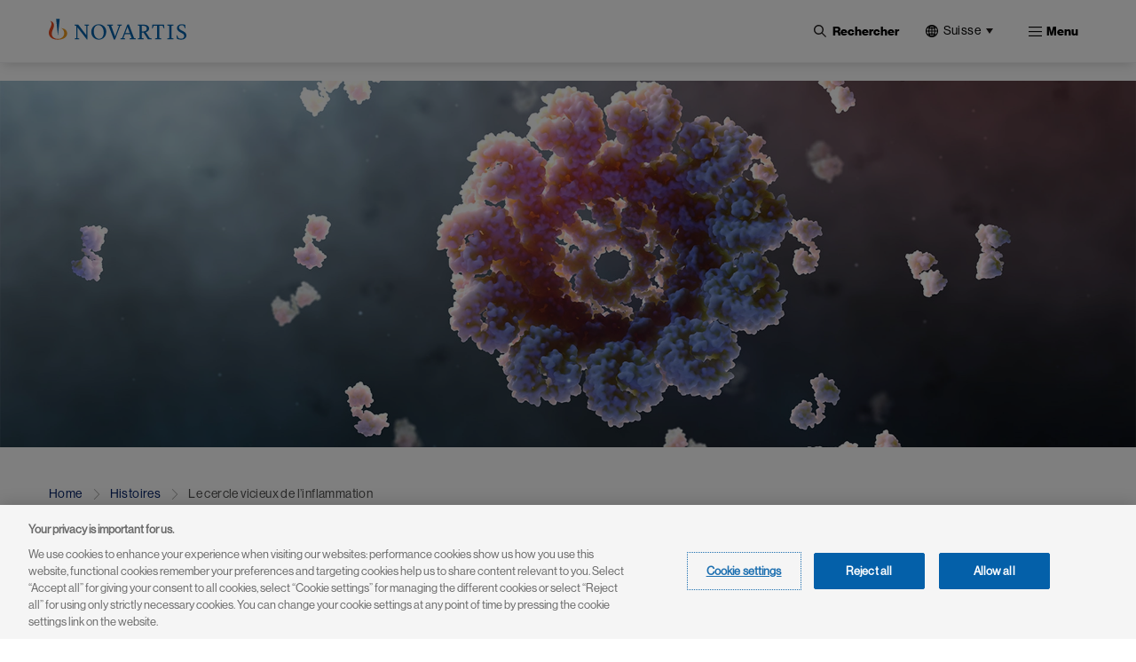

--- FILE ---
content_type: text/html; charset=UTF-8
request_url: https://www.novartis.com/ch-fr/stories/decouverte/le-cercle-vicieux-de-l_inflammation
body_size: 24899
content:
 <!DOCTYPE html>
<html lang="fr" dir="ltr" prefix="content: http://purl.org/rss/1.0/modules/content/  dc: http://purl.org/dc/terms/  foaf: http://xmlns.com/foaf/0.1/  og: http://ogp.me/ns#  rdfs: http://www.w3.org/2000/01/rdf-schema#  schema: http://schema.org/  sioc: http://rdfs.org/sioc/ns#  sioct: http://rdfs.org/sioc/types#  skos: http://www.w3.org/2004/02/skos/core#  xsd: http://www.w3.org/2001/XMLSchema# ">
  <head>
    <meta charset="utf-8" />
<link rel="preload" as="image" imagesrcset="/ch-fr/sites/novartis_ch/files/styles/banner_image_1920/public/2022-03/inflammasom-hero-image.jpg.webp?itok=X7Xe7Y02 1x" media="(min-width: 1025px)" />
<link rel="preload" as="image" imagesrcset="/ch-fr/sites/novartis_ch/files/styles/banner_image_tablet/public/2022-03/inflammasom-hero-image.jpg.webp?itok=6VhIP8us 1x" media="(min-width: 768px) and (max-width: 1024px)" />
<link rel="preload" as="image" imagesrcset="/ch-fr/sites/novartis_ch/files/styles/banner_image_mobile/public/2022-03/inflammasom-hero-image.jpg.webp?itok=PScdh9zX 1x" media="(min-width: 416px) and (max-width: 767px)" />
<meta name="description" content="C’est ainsi que les chercheurs de Novartis veulent combattre l’inflammation pour traiter les maladies chroniques" />
<meta name="keywords" content=", novartis, novartis pharmaceuticals, global healthcare companies,sandoz, sandoz pharmaceuticals, oncology drug development, novartis oncology pipeline, innovative healthcare, rare disease treatment, rare disease patients, innovative medicines, cell therapy, gene therapy" />
<link rel="canonical" href="https://www.novartis.com/ch-fr/stories/decouverte/le-cercle-vicieux-de-l_inflammation" />
<meta name="news_keywords" content=", novartis, novartis pharmaceuticals, global healthcare companies,sandoz, sandoz pharmaceuticals, oncology drug development, novartis oncology pipeline, innovative healthcare, rare disease treatment, rare disease patients, innovative medicines, cell therapy, gene therapy" />
<link rel="image_src" href="/ch-fr/sites/novartis_ch/files/2022-03/inflammasom-hero-image.jpg" />
<meta property="og:site_name" content="Novartis Suisse" />
<meta property="og:type" content="Histoires" />
<meta property="og:url" content="https://www.novartis.com/ch-fr/stories/decouverte/le-cercle-vicieux-de-l_inflammation" />
<meta property="og:title" content="Le cercle vicieux de l’inflammation" />
<meta property="og:image" content="https://www.novartis.com/ch-fr/sites/novartis_ch/files/2022-03/inflammasom-hero-image.jpg" />
<meta property="og:image:url" content="https://www.novartis.com/ch-fr/sites/novartis_ch/files/2022-03/inflammasom-hero-image.jpg" />
<meta property="og:image:secure_url" content="https://www.novartis.com/ch-fr/sites/novartis_ch/files/2022-03/inflammasom-hero-image.jpg" />
<meta property="og:image:alt" content="L’inflammasome – Illustration:Mark Mazaitis" />
<meta name="twitter:card" content="summary_large_image" />
<meta name="twitter:site" content="@novartis" />
<meta name="twitter:title" content="Le cercle vicieux de l’inflammation" />
<meta name="twitter:description" content="C’est ainsi que les chercheurs de Novartis veulent combattre l’inflammation pour traiter les maladies chroniques" />
<meta name="twitter:site:id" content="17226612" />
<meta name="twitter:url" content="https://www.novartis.com/ch-fr/stories/decouverte/le-cercle-vicieux-de-l_inflammation" />
<meta name="twitter:image:alt" content="L’inflammasome – Illustration:Mark Mazaitis" />
<meta name="twitter:image" content="https://www.novartis.com/ch-fr/sites/novartis_ch/files/2022-03/inflammasom-hero-image.jpg" />
<meta name="MobileOptimized" content="width" />
<meta name="HandheldFriendly" content="true" />
<meta name="viewport" content="width=device-width, initial-scale=1, shrink-to-fit=no" />
<script type="application/ld+json">{
    "@context": "https://schema.org",
    "@graph": [
        {
            "@type": "NewsArticle",
            "headline": "Le cercle vicieux de l’inflammation",
            "name": "Le cercle vicieux de l’inflammation",
            "about": [
                "Découverte"
            ],
            "description": "C’est ainsi que les chercheurs de Novartis veulent combattre l’inflammation pour traiter les maladies chroniques",
            "image": {
                "@type": "ImageObject",
                "url": "https://www.novartis.com/ch-fr/sites/novartis_ch/files/2022-03/inflammasom-hero-image.jpg"
            },
            "datePublished": "Wed, 10/07/2020 - 17:06",
            "dateModified": "Tue, 05/10/2022 - 13:52",
            "publisher": {
                "@type": "Organization",
                "@id": "https://www.novartis.com/ch-fr/",
                "name": "Novartis Suisse",
                "url": "https://www.novartis.com/ch-fr/",
                "sameAs": [
                    "https://www.twitter.com/novartis",
                    "https://www.linkedin.com/company/novartis",
                    "https://www.youtube.com/user/novartis",
                    "https://www.facebook.com/novartis",
                    "https://www.instagram.com/novartis"
                ],
                "logo": {
                    "@type": "ImageObject",
                    "url": "https://www.novartis.com/sites/novartis_com/files/novartis-logo-open-graph.jpg"
                }
            },
            "mainEntityOfPage": "https://www.novartis.com/ch-fr/stories/decouverte/le-cercle-vicieux-de-l_inflammation"
        },
        {
            "@type": "WebPage",
            "@id": "https://www.novartis.com/ch-fr/",
            "breadcrumb": {
                "@type": "BreadcrumbList",
                "itemListElement": [
                    {
                        "@type": "ListItem",
                        "position": 1,
                        "name": "Home",
                        "item": "https://www.novartis.com/ch-fr/"
                    },
                    {
                        "@type": "ListItem",
                        "position": 2,
                        "name": "Stories",
                        "item": "https://www.novartis.com/ch-fr/stories"
                    },
                    {
                        "@type": "ListItem",
                        "position": 3,
                        "name": "Le cercle vicieux de l’inflammation",
                        "item": "https://www.novartis.com/ch-fr/stories/decouverte/le-cercle-vicieux-de-l_inflammation"
                    }
                ]
            },
            "description": "C’est ainsi que les chercheurs de Novartis veulent combattre l’inflammation pour traiter les maladies chroniques",
            "publisher": {
                "@type": "Organization",
                "@id": "https://www.novartis.com/ch-fr/",
                "name": "Novartis Suisse",
                "url": "https://www.novartis.com/ch-fr/",
                "sameAs": [
                    "https://www.twitter.com/novartis",
                    "https://www.linkedin.com/company/novartis",
                    "https://www.youtube.com/user/novartis",
                    "https://www.facebook.com/novartis",
                    "https://www.instagram.com/novartis"
                ],
                "logo": {
                    "@type": "ImageObject",
                    "url": "https://www.novartis.com/sites/novartis_com/files/novartis-logo-open-graph.jpg"
                }
            }
        }
    ]
}</script>
<meta http-equiv="x-ua-compatible" content="ie=edge" />
<link rel="icon" href="/ch-fr/themes/custom/polaris/favicon.ico" type="image/vnd.microsoft.icon" />
<link rel="preconnect" href="https://cdn.cookielaw.org" />
<script>window.a2a_config=window.a2a_config||{};a2a_config.callbacks=[];a2a_config.overlays=[];a2a_config.templates={};</script>

    <title>Le cercle vicieux de l’inflammation | Novartis Suisse</title>
    <link rel="stylesheet" media="all" href="/ch-fr/sites/novartis_ch/files/css/css_HBXYuvklw5yTPRyqUgc5cxY4CIgK9wD_qytyKcPLYPI.css?delta=0&amp;language=fr&amp;theme=polaris&amp;include=[base64]&amp;0=t8wm7o" />
<link rel="stylesheet" media="all" href="/ch-fr/sites/novartis_ch/files/css/css_eWe_vlj2RThcAGpyUTUyUAUhOpIse0Dku-Rtow6IJ98.css?delta=1&amp;language=fr&amp;theme=polaris&amp;include=[base64]&amp;0=t8wm7o" />
<link rel="stylesheet" media="print" href="/ch-fr/sites/novartis_ch/files/css/css_FgVTn6gHtStKomi18QtTkMMujcg4zgPTSDccqQy8Lok.css?delta=2&amp;language=fr&amp;theme=polaris&amp;include=[base64]&amp;0=t8wm7o" />
<link rel="stylesheet" media="all" href="/ch-fr/sites/novartis_ch/files/css/css_pObrMWMZboKs8U2JB3jY4ltazrIn_mW_t1dJl57UIAw.css?delta=3&amp;language=fr&amp;theme=polaris&amp;include=[base64]&amp;0=t8wm7o" />
<link rel="stylesheet" media="all" href="/ch-fr/sites/novartis_ch/files/css/css_2JykSp3XCUkBjmqRzBcZMGe56IQbs9iYaFsLwEDTLHI.css?delta=4&amp;language=fr&amp;theme=polaris&amp;include=[base64]&amp;0=t8wm7o" />

    <script type="application/json" data-drupal-selector="drupal-settings-json">{"path":{"baseUrl":"\/ch-fr\/","pathPrefix":"fr\/","currentPath":"node\/14096","currentPathIsAdmin":false,"isFront":false,"currentLanguage":"fr"},"pluralDelimiter":"\u0003","suppressDeprecationErrors":true,"ajaxPageState":{"libraries":"[base64]","theme":"polaris","theme_token":null},"ajaxTrustedUrl":{"https:\/\/www.novartis.com\/ch-fr\/search":true},"cookiepro":{"uuid":"fe8dfb2c-2701-45db-8577-13675c68ed60"},"gtag":{"tagId":"","consentMode":false,"otherIds":[],"events":[],"additionalConfigInfo":[]},"gtm":{"tagId":null,"settings":{"data_layer":"dataLayer","include_environment":false},"tagIds":["GTM-57RJQ5"]},"dataLayer":{"defaultLang":"de","languages":{"de":{"id":"de","name":"Deutsch","direction":"ltr","weight":1},"fr":{"id":"fr","name":"Fran\u00e7ais","direction":"ltr","weight":2},"en":{"id":"en","name":"English","direction":"ltr","weight":3}}},"data":{"extlink":{"extPopup":{"id":"external_link","title":"Vous \u00eates sur le point de quitter le site de Novartis Suisse et allez \u00eatre redirig\u00e9 vers un site externe.","body":"\u003Cp\u003ECe lien vous am\u00e8ne vers un site Web auquel notre \u003Ca data-entity-substitution=\u0022canonical\u0022 data-entity-type=\u0022node\u0022 data-entity-uuid=\u00228918f307-0e89-42f2-bac3-e03da48d75b3\u0022 href=\u0022https:\/\/www.novartis.com\/ch-fr\/politique-de-confidentialite\u0022 title=\u0022Donn\u00e9es personnelles \u0022\u003EPolitique de confidentialit\u00e9\u003C\/a\u003E ne s\u2019applique pas. Vous \u00eates seul(e) responsable de vos interactions avec ce site Internet.\u003C\/p\u003E","labelyes":"Continuer","labelno":"Annuler","target":"_blank"},"extPopupFlag":true,"extTarget":true,"extTargetAppendNewWindowLabel":"(opens in a new window)","extTargetNoOverride":true,"extNofollow":true,"extTitleNoOverride":false,"extNoreferrer":true,"extFollowNoOverride":false,"extClass":"ext","extLabel":"(link is external)","extImgClass":false,"extSubdomains":true,"extExclude":"","extInclude":"novartis\\.com(?!\\\/ch-*)","extCssExclude":".off-url,\r\n#tweeter_show .carousel_inner--wrapper,\r\n.arctic_over_view_toggle.arctic_grid_view .item-list ul.whole-item .each-item,\r\n.language-selector-name, .media_access_logs_modal_form_choice,\r\n.paragraph--type--product-documents .lockbtnwrap a","extCssInclude":"","extCssExplicit":"","extAlert":true,"extHideIcons":false,"mailtoClass":"0","telClass":"","mailtoLabel":"(link sends email)","telLabel":"(link is a phone number)","extUseFontAwesome":false,"extIconPlacement":"append","extPreventOrphan":false,"extFaLinkClasses":"fa fa-external-link","extFaMailtoClasses":"fa fa-envelope-o","extAdditionalLinkClasses":"","extAdditionalMailtoClasses":"","extAdditionalTelClasses":"","extFaTelClasses":"fa fa-phone","whitelistedDomains":["novartis.webcasts.com","www.novartis.com"],"extExcludeNoreferrer":""}},"search_api_autocomplete":{"global_search":{"min_length":3}},"arctic_core":{"accessibility_text":null,"palettes_list":["#0460A9","#EC9A1E","#E74A21","#8D1F1B","#221F1F","#656565","#C7C7C7","#E4E4E4"]},"ajax":[],"user":{"uid":0,"permissionsHash":"d186fe6e1140dcbfd0bf3b547eda636fb21c3aa963c31ea501f7d06716f6a87a"}}</script>
<script src="/ch-fr/sites/novartis_ch/files/js/js_LXt_dBfuZLoJLtwDfuIh8CWu7tZOMRKBmGEnzHDwLcw.js?scope=header&amp;delta=0&amp;language=fr&amp;theme=polaris&amp;include=[base64]&amp;0=t8wm7o" data-ot-ignore></script>
<script src="/ch-fr/modules/contrib/cookiepro/js/cookiepro.js?t8wm7o" data-ot-ignore></script>
<script src="/ch-fr/modules/contrib/google_tag/js/gtag.js?t8wm7o" data-ot-ignore></script>
<script src="/ch-fr/modules/contrib/google_tag/js/gtm.js?t8wm7o" data-ot-ignore></script>

  </head>
  <body class="is-mobile layout-one-sidebar layout-sidebar-second page-node-14096 path-node node--type-story-page pattern-no_color-no_pattern alert_popup_show_once content-stories-decouverte-le-cercle-vicieux-de-l-inflammation">
    <a href="#main" class="visually-hidden focusable skip-link">
      Skip to main content
    </a>
    <noscript><iframe src="https://www.googletagmanager.com/ns.html?id=GTM-57RJQ5"
                  height="0" width="0" style="display:none;visibility:hidden"></iframe></noscript>

      <div class="dialog-off-canvas-main-canvas" data-off-canvas-main-canvas>
    

 <div class="arc-fixed">
     <div class="alert-banner-region">
             
   </div>
    <header id="header" class="header"  aria-label="Site header">
                      <div class="full-width-navbar">
          <nav class="navbar navbar-expand-xl" id="navbar-main">
                                         <a href="https://www.novartis.com/ch-fr/" rel="home" class="navbar-brand">
              <img src="/ch-fr/themes/custom/polaris/logo.svg" alt="Novartis" title="Home" class="img-fluid d-inline-block align-top novartis-logo" />
            
    </a>
    

                              <div class="novartis_whole_menu">
                    
<div class="top-search-block">
  <ul id="block-nvs-arctic-account-menu-top-search-block" class="clearfix nav simple-menu">
    <li class="nav-item search">
      <button class="nav-link nav-link-">
      <img class="icon-search" src="/themes/custom/polaris/patterns/images/icon-search.svg" alt="Ouvert">
      <img class="icon-close" src="/themes/custom/polaris/patterns/images/icon-close.svg" alt="Close">
      <span class="text-search">Rechercher</span>
     </button>
      <div class="views-exposed-form bef-exposed-form block block-views block-views-exposed-filter-blockglobal-search-global-search" data-bef-auto-submit-full-form="" data-bef-auto-submit="" data-bef-auto-submit-delay="500" data-drupal-selector="views-exposed-form-global-search-global-search" id="block-polaris-exposedformglobal-searchglobal-search" data-block-plugin-id="views_exposed_filter_block:global_search-global_search">
        
                
                  <div class="content">
            
<form action="https://www.novartis.com/ch-fr/search" method="get" id="views-exposed-form-global-search-global-search" accept-charset="UTF-8" class="views-exposed-form-global-search-global-search">
  <div class="wrap-global-search-result container">
  




        
  <div class="js-form-item js-form-type-search-api-autocomplete form-type-search-api-autocomplete js-form-item-keyword form-item-keyword form-no-label mb-3">
          <label for="edit-keyword" class="visually-hidden">Site Search</label>
                    <div>
<input placeholder="Rechercher" data-drupal-selector="edit-keyword" data-search-api-autocomplete-search="global_search" class="form-autocomplete form-text form-control arc-input" data-autocomplete-path="https://www.novartis.com/ch-fr/search_api_autocomplete/global_search?display=global_search&amp;&amp;filter=keyword" type="text" id="edit-keyword" name="keyword" value="" maxlength="128"/>
</div>

                      </div>

  
  <div data-drupal-selector="edit-actions" class="form-actions js-form-wrapper form-wrapper mb-3" id="edit-actions"><div>
<input data-bef-auto-submit-click="" data-drupal-selector="edit-submit-global-search" type="submit" id="edit-submit-global-search" value="Apply" class="button js-form-submit form-submit btn btn-primary form-control arc-input"/>
</div>
</div>

  
    <div class="count-filters">
      
      
    </div>
</div>

<div class="search-clear-all"><div>
<input onclick="clearAllFilterButton(); return false;" data-drupal-selector="edit-button" type="submit" id="edit-button" name="op" value="Clear All" class="button js-form-submit form-submit form-control arc-input"/>
</div>
</div>

</form>

          </div>
              </div>
    </li>
  </ul>
</div>
<div id="block-polaris-languagecountryselectorfordesktop" data-block-plugin-id="novartis_language_selector" class="block block-nc-language-selector block-novartis-language-selector">
  

  
      <div class="content">
      
  
<!-- Header block -->
<div class="language-selector-header-block language-selector-header-desktop" id="language-selector-header-block">
    <div class="language-selector-name triangle-icon">
        <img src="/themes/custom/polaris/patterns/images/globe.svg" alt="language-selector-globe">
                <button class="site-selector-anchor-link-toggle" aria-label="Suisse">Suisse</button>
            </div>
</div>

<!-- desktop block -->
<div class="language-selector-desktop language-switcher-arctic">
    <div class="ls-title">
                
  <div  role="heading" class="h2" aria-label="Websites" aria-level="2">
    <span>Websites</span>
  </div>
                    <div class ="lang-wrap">
          <span class="sl-nm"><img src="/themes/custom/polaris/patterns/images/globe.svg" alt="language-selector-globe">Suisse</span>
          <span class="sl-nm-pipe">|</span>
          

  <nav class="language-switcher-arctic-nav nav links-inline"><span hreflang="de" data-drupal-link-system-path="node/14096" class="de nav-link"><a href="https://www.novartis.com/ch-de/stories/entdeckung/ein-teufelskreis-der-entzuendung" class="language-link" hreflang="de" data-drupal-link-system-path="node/14096">Deutsch</a></span><span hreflang="fr" data-drupal-link-system-path="node/14096" class="fr nav-link is-active" aria-current="page"><a href="https://www.novartis.com/ch-fr/stories/decouverte/le-cercle-vicieux-de-l_inflammation" class="language-link is-active" hreflang="fr" data-drupal-link-system-path="node/14096" aria-current="page">Français</a></span></nav>

        </div>
          </div>
  
  <div class="tab-content-block">
    <div class="region-tabs">
    <!-- Nav pills -->
            <ul class="nav nav-pills">
                <li class="nav-item">
            <a  class="nav-link" href="#americas" data-bs-toggle="pill"><strong>Americas</strong></a>
        </li>
                <li class="nav-item">
            <a  class="nav-link" href="#asia-pacific" data-bs-toggle="pill"><strong>Asia Pacific</strong></a>
        </li>
                <li class="nav-item">
            <a  class="nav-link active" href="#europe" data-bs-toggle="pill"><strong>Europe</strong></a>
        </li>
                <li class="nav-item">
            <a  class="nav-link" href="#international" data-bs-toggle="pill"><strong>International</strong></a>
        </li>
                <li class="nav-item">
            <a  class="nav-link" href="#middle-east-africa" data-bs-toggle="pill"><strong>Middle East & Africa</strong></a>
        </li>
              </ul>
          </div>
  </div>
  <div class="tab-content">
    <!-- Regions Content -->
                <div id=americas  class="tab-pane">
        <dl class="countries-list">
          <!-- Countries List -->
                      <dt></dt>
            <dd>
              <a  href="https://www.novartis.com/ar-es/" target="_self">Argentina | <strong>Español</strong></a>
            </dd>
                      <dt></dt>
            <dd>
              <a  href="https://www.novartis.com/br-pt/" target="_self">Brazil | <strong>Português</strong></a>
            </dd>
                      <dt></dt>
            <dd>
              <a  href="https://www.novartis.com/ca-en/" target="_self">Canada | <strong>English</strong></a>
            </dd>
                      <dt></dt>
            <dd>
              <a  href="https://www.novartis.com/ca-fr/" target="_self">Canada | <strong>Français</strong></a>
            </dd>
                      <dt></dt>
            <dd>
              <a  href="https://www.novartis.com/acc-es/" target="_self">Andean & CAC | <strong>Español</strong></a>
            </dd>
                      <dt></dt>
            <dd>
              <a  href="https://www.novartis.com/co-es/" target="_self">Colombia | <strong>Español</strong></a>
            </dd>
                      <dt></dt>
            <dd>
              <a  href="https://www.novartis.com/mx-es/" target="_self">Mexico | <strong>Español</strong></a>
            </dd>
                      <dt></dt>
            <dd>
              <a  href="https://www.novartis.com/us-en/" target="_self">United States | <strong>English</strong></a>
            </dd>
                    </dl>
      </div>
                <div id=asia-pacific  class="tab-pane">
        <dl class="countries-list">
          <!-- Countries List -->
                      <dt></dt>
            <dd>
              <a  href="https://www.novartis.com/au-en/" target="_self">Australia | <strong>English</strong></a>
            </dd>
                      <dt></dt>
            <dd>
              <a  href="https://www.novartis.com/hk-zh/" target="_self">Hong Kong S.A.R. | <strong>繁體中文</strong></a>
            </dd>
                      <dt></dt>
            <dd>
              <a  href="https://www.novartis.com/in-en/" target="_self">India | <strong>English</strong></a>
            </dd>
                      <dt></dt>
            <dd>
              <a  href="https://www.novartis.com/id-en/" target="_self">Indonesia | <strong>English</strong></a>
            </dd>
                      <dt></dt>
            <dd>
              <a  href="https://www.novartis.com/jp-ja/" target="_self">Japan | <strong>日本語</strong></a>
            </dd>
                      <dt></dt>
            <dd>
              <a  href="https://www.novartis.com/kr-ko/" target="_self">Korea | <strong>한국어</strong></a>
            </dd>
                      <dt></dt>
            <dd>
              <a  href="https://www.novartis.com.cn/" target="_self">Mainland China | <strong>中文</strong></a>
            </dd>
                      <dt></dt>
            <dd>
              <a  href="https://www.novartis.com/my-en/" target="_self">Malaysia | <strong>English</strong></a>
            </dd>
                      <dt></dt>
            <dd>
              <a  href="https://www.novartis.com/ph-en/" target="_self">Philippines | <strong>English</strong></a>
            </dd>
                      <dt></dt>
            <dd>
              <a  href="https://www.novartis.com/sg-en/" target="_self">Singapore | <strong>English</strong></a>
            </dd>
                      <dt></dt>
            <dd>
              <a  href="https://www.novartis.com/tw-zh/" target="_self">Taiwan | <strong>繁體中文</strong></a>
            </dd>
                      <dt></dt>
            <dd>
              <a  href="https://www.novartis.com/th-th/" target="_self">Thailand | <strong>ภาษาไทย</strong></a>
            </dd>
                    </dl>
      </div>
                <div id=europe  class="tab-pane active">
        <dl class="countries-list">
          <!-- Countries List -->
                      <dt></dt>
            <dd>
              <a  href="https://www.novartis.com/at-de/" target="_self">Austria | <strong>Deutsch</strong></a>
            </dd>
                      <dt></dt>
            <dd>
              <a  href="https://www.novartis.com/be-fr/" target="_self">Belgium | <strong>Français</strong></a>
            </dd>
                      <dt></dt>
            <dd>
              <a  href="https://www.novartis.com/be-nl/" target="_self">Belgium | <strong>Nederlands</strong></a>
            </dd>
                      <dt></dt>
            <dd>
              <a  href="https://www.novartis.com/bg-bg/" target="_self">Bulgaria | <strong>Български</strong></a>
            </dd>
                      <dt></dt>
            <dd>
              <a  href="https://www.novartis.com/cz-cs/" target="_self">Czech Republic | <strong>Česky</strong></a>
            </dd>
                      <dt></dt>
            <dd>
              <a  href="https://www.novartis.com/cz-en/" target="_self">Czech Republic | <strong>English</strong></a>
            </dd>
                      <dt></dt>
            <dd>
              <a  href="https://www.novartis.com/dk-da/" target="_self">Denmark | <strong>Dansk</strong></a>
            </dd>
                      <dt></dt>
            <dd>
              <a  href="https://www.novartis.com/ee-et/" target="_self">Estonia | <strong>Eesti</strong></a>
            </dd>
                      <dt></dt>
            <dd>
              <a  href="https://www.novartis.com/fi-fi/" target="_self">Finland | <strong>Suomalainen</strong></a>
            </dd>
                      <dt></dt>
            <dd>
              <a  href="https://www.novartis.com/fr-fr/" target="_self">France | <strong>Français</strong></a>
            </dd>
                      <dt></dt>
            <dd>
              <a  href="https://www.novartis.com/de-de/" target="_self">Germany | <strong>Deutsch</strong></a>
            </dd>
                      <dt></dt>
            <dd>
              <a  href="https://www.novartis.com/gr-el/" target="_self">Greece | <strong>Ελληνικά</strong></a>
            </dd>
                      <dt></dt>
            <dd>
              <a  href="https://www.novartis.com/hu-hu/" target="_self">Hungary | <strong>Magyar</strong></a>
            </dd>
                      <dt></dt>
            <dd>
              <a  href="https://www.novartis.com/ie-en/" target="_self">Ireland | <strong>English</strong></a>
            </dd>
                      <dt></dt>
            <dd>
              <a  href="https://www.novartis.com/it-it/" target="_self">Italy | <strong>Italiano</strong></a>
            </dd>
                      <dt></dt>
            <dd>
              <a  href="https://www.novartis.com/lv-lv/" target="_self">Latvia | <strong>Latvian</strong></a>
            </dd>
                      <dt></dt>
            <dd>
              <a  href="https://www.novartis.com/lt-lt/" target="_self">Lithuania | <strong>Lithuanian</strong></a>
            </dd>
                      <dt></dt>
            <dd>
              <a  href="https://www.novartis.com/nl-nl/" target="_self">Netherlands | <strong>Nederlands</strong></a>
            </dd>
                      <dt></dt>
            <dd>
              <a  href="https://www.novartis.com/no-no/" target="_self">Norway | <strong>Norsk</strong></a>
            </dd>
                      <dt></dt>
            <dd>
              <a  href="https://www.novartis.com/pl-pl/" target="_self">Poland | <strong>Polski</strong></a>
            </dd>
                      <dt></dt>
            <dd>
              <a  href="https://www.novartis.com/pt-pt/" target="_self">Portugal | <strong>Português</strong></a>
            </dd>
                      <dt></dt>
            <dd>
              <a  href="https://www.novartis.com/ro-ro/" target="_self">Romania | <strong>Română</strong></a>
            </dd>
                      <dt></dt>
            <dd>
              <a  href="https://www.novartis.com/ru-ru/" target="_self">Russia | <strong>Русский</strong></a>
            </dd>
                      <dt></dt>
            <dd>
              <a  href="https://www.novartis.com/rs-sr/" target="_self">Serbia | <strong>Srpski</strong></a>
            </dd>
                      <dt></dt>
            <dd>
              <a  href="https://www.novartis.com/sk-sk/" target="_self">Slovakia | <strong>Slovensky</strong></a>
            </dd>
                      <dt></dt>
            <dd>
              <a  href="https://www.novartis.com/si-sl/" target="_self">Slovenia | <strong>Slovenščina</strong></a>
            </dd>
                      <dt></dt>
            <dd>
              <a  href="https://www.novartis.com/si-en/" target="_self">Slovenia | <strong>English</strong></a>
            </dd>
                      <dt></dt>
            <dd>
              <a  href="https://www.novartis.com/es-es/" target="_self">Spain | <strong>Español</strong></a>
            </dd>
                      <dt></dt>
            <dd>
              <a  href="https://www.novartis.com/se-se/" target="_self">Sweden | <strong>Svenska</strong></a>
            </dd>
                      <dt></dt>
            <dd>
              <a  href="https://www.novartis.com/ch-de/" target="_self">Switzerland | <strong>Deutsch</strong></a>
            </dd>
                      <dt></dt>
            <dd>
              <a  href="https://www.novartis.com/ch-fr/" target="_self" class="active">Switzerland | <strong>Français</strong></a>
            </dd>
                      <dt></dt>
            <dd>
              <a  href="https://www.novartis.com/tr-tr/" target="_self">Türkiye | <strong>Türkçe</strong></a>
            </dd>
                      <dt></dt>
            <dd>
              <a  href="https://www.novartis.com/ua-uk/" target="_self">Ukraine | <strong>українська</strong></a>
            </dd>
                      <dt></dt>
            <dd>
              <a  href="https://www.novartis.com/uk-en/" target="_self">United Kingdom | <strong>English</strong></a>
            </dd>
                    </dl>
      </div>
                <div id=international  class="tab-pane">
        <dl class="countries-list">
          <!-- Countries List -->
                      <dt></dt>
            <dd>
              <a  href="https://www.novartis.com/" target="_self">Global | <strong>English</strong></a>
            </dd>
                      <dt></dt>
            <dd>
              <a  href="https://www.novartisfoundation.org" target="_self">Novartis Foundation | <strong>English</strong></a>
            </dd>
                    </dl>
      </div>
                <div id=middle-east-africa  class="tab-pane">
        <dl class="countries-list">
          <!-- Countries List -->
                      <dt></dt>
            <dd>
              <a  href="https://www.novartis.com/eg-en/" target="_self">Egypt | <strong>English</strong></a>
            </dd>
                      <dt></dt>
            <dd>
              <a  href="https://www.novartis.com/il-he/" target="_self">Israel | <strong>עברית</strong></a>
            </dd>
                      <dt></dt>
            <dd>
              <a  href="https://www.novartis.com/sa-ar/" target="_self">Saudi Arabia | <strong>العربية</strong></a>
            </dd>
                      <dt></dt>
            <dd>
              <a  href="https://www.novartis.com/za-en/" target="_self">South Africa | <strong>English</strong></a>
            </dd>
                    </dl>
      </div>
      </div>
</div>

    </div>
  </div>
<div id="block-polaris-languagecountryselectorformobile" data-block-plugin-id="nc_language_selector_mobile" class="block block-nc-language-selector block-nc-language-selector-mobile">
  

  
      <div class="content">
      
  
<div id="block-languagecountryselectorformobile" data-block-plugin-id="novartis_language_selector_mobile" class="block block-novartis-language-selector block-novartis-language-selector-mobile block-wrapper">

    <div class="language-selector-header-block-mobile language-selector-header-mobile" id="language-selector-header-block-mobile">
        <div class="language-selector-name triangle-icon">
            <img src="/themes/custom/polaris/patterns/images/globe.svg" alt="language-selector-globe">
                        <button class="site-selector-anchor-link-toggle" aria-label="Suisse">Suisse</button>
                    </div>
    </div>

        <div class="language-selector-mobile language-switcher-arctic">
        <div class="brand-quinary-light">
                    <div class="heading">
              
  <div  class="h3" aria-label="Websites" role="heading" aria-level="3">
    <span>Websites</span>
  </div>
                    <div class ="lang-wrap">
              <span class="sl-nm"><img src="/themes/custom/polaris/patterns/images/globe.svg" alt="language-selector-globe">Suisse</span>
              

  <nav class="language-switcher-arctic-nav nav links-inline"><span hreflang="de" data-drupal-link-system-path="node/14096" class="de nav-link"><a href="https://www.novartis.com/ch-de/stories/entdeckung/ein-teufelskreis-der-entzuendung" class="language-link" hreflang="de" data-drupal-link-system-path="node/14096">Deutsch</a></span><span hreflang="fr" data-drupal-link-system-path="node/14096" class="fr nav-link is-active" aria-current="page"><a href="https://www.novartis.com/ch-fr/stories/decouverte/le-cercle-vicieux-de-l_inflammation" class="language-link is-active" hreflang="fr" data-drupal-link-system-path="node/14096" aria-current="page">Français</a></span></nav>

            </div>
                    </div>
                    <div class="tab-content-block-mobile">
                    <div class="region-selector-wrapper">
                <div class="dropdown dropdown-select">
	<button  class="dropdown-toggle" type="button" id="dropdownMenuButton" data-selected-region="europe" data-bs-toggle="dropdown" aria-haspopup="true" aria-expanded="false">
		<strong><strong>europe</strong></strong>
	</button>
	<div class="dropdown-menu" >
					<a  class="dropdown-item" data-region="americas" href="#americas">Americas</a>
					<a  class="dropdown-item" data-region="asia-pacific" href="#asia-pacific">Asia Pacific</a>
					<a  class="dropdown-item" data-region="europe" href="#europe">Europe</a>
					<a  class="dropdown-item" data-region="international" href="#international">International</a>
					<a  class="dropdown-item" data-region="middle-east-africa" href="#middle-east-africa">Middle East &amp; Africa</a>
			</div>
</div>
            </div>
                </div>
                    <div class="countrylist-wrapper">
                <dl class="countries-list">
                    <!-- Countries List -->
                                            <dt></dt>
                            <dd>
                                <a  href="https://www.novartis.com/ar-es/" target="_self" data-region-identifier="americas">Argentina | <strong>Español</strong></a>
                            </dd>
                                            <dt></dt>
                            <dd>
                                <a  href="https://www.novartis.com/au-en/" target="_self" data-region-identifier="asia-pacific">Australia | <strong>English</strong></a>
                            </dd>
                                            <dt></dt>
                            <dd>
                                <a  href="https://www.novartis.com/at-de/" target="_self" data-region-identifier="europe">Austria | <strong>Deutsch</strong></a>
                            </dd>
                                            <dt></dt>
                            <dd>
                                <a  href="https://www.novartis.com/be-fr/" target="_self" data-region-identifier="europe">Belgium | <strong>Français</strong></a>
                            </dd>
                                            <dt></dt>
                            <dd>
                                <a  href="https://www.novartis.com/be-nl/" target="_self" data-region-identifier="europe">Belgium | <strong>Nederlands</strong></a>
                            </dd>
                                            <dt></dt>
                            <dd>
                                <a  href="https://www.novartis.com/br-pt/" target="_self" data-region-identifier="americas">Brazil | <strong>Português</strong></a>
                            </dd>
                                            <dt></dt>
                            <dd>
                                <a  href="https://www.novartis.com/bg-bg/" target="_self" data-region-identifier="europe">Bulgaria | <strong>Български</strong></a>
                            </dd>
                                            <dt></dt>
                            <dd>
                                <a  href="https://www.novartis.com/ca-en/" target="_self" data-region-identifier="americas">Canada | <strong>English</strong></a>
                            </dd>
                                            <dt></dt>
                            <dd>
                                <a  href="https://www.novartis.com/ca-fr/" target="_self" data-region-identifier="americas">Canada | <strong>Français</strong></a>
                            </dd>
                                            <dt></dt>
                            <dd>
                                <a  href="https://www.novartis.com/acc-es/" target="_self" data-region-identifier="americas">Andean & CAC | <strong>Español</strong></a>
                            </dd>
                                            <dt></dt>
                            <dd>
                                <a  href="https://www.novartis.com/co-es/" target="_self" data-region-identifier="americas">Colombia | <strong>Español</strong></a>
                            </dd>
                                            <dt></dt>
                            <dd>
                                <a  href="https://www.novartis.com/cz-cs/" target="_self" data-region-identifier="europe">Czech Republic | <strong>Česky</strong></a>
                            </dd>
                                            <dt></dt>
                            <dd>
                                <a  href="https://www.novartis.com/cz-en/" target="_self" data-region-identifier="europe">Czech Republic | <strong>English</strong></a>
                            </dd>
                                            <dt></dt>
                            <dd>
                                <a  href="https://www.novartis.com/dk-da/" target="_self" data-region-identifier="europe">Denmark | <strong>Dansk</strong></a>
                            </dd>
                                            <dt></dt>
                            <dd>
                                <a  href="https://www.novartis.com/eg-en/" target="_self" data-region-identifier="middle-east-africa">Egypt | <strong>English</strong></a>
                            </dd>
                                            <dt></dt>
                            <dd>
                                <a  href="https://www.novartis.com/ee-et/" target="_self" data-region-identifier="europe">Estonia | <strong>Eesti</strong></a>
                            </dd>
                                            <dt></dt>
                            <dd>
                                <a  href="https://www.novartis.com/fi-fi/" target="_self" data-region-identifier="europe">Finland | <strong>Suomalainen</strong></a>
                            </dd>
                                            <dt></dt>
                            <dd>
                                <a  href="https://www.novartis.com/fr-fr/" target="_self" data-region-identifier="europe">France | <strong>Français</strong></a>
                            </dd>
                                            <dt></dt>
                            <dd>
                                <a  href="https://www.novartis.com/de-de/" target="_self" data-region-identifier="europe">Germany | <strong>Deutsch</strong></a>
                            </dd>
                                            <dt></dt>
                            <dd>
                                <a  href="https://www.novartis.com/gr-el/" target="_self" data-region-identifier="europe">Greece | <strong>Ελληνικά</strong></a>
                            </dd>
                                            <dt></dt>
                            <dd>
                                <a  href="https://www.novartis.com/hk-zh/" target="_self" data-region-identifier="asia-pacific">Hong Kong S.A.R. | <strong>繁體中文</strong></a>
                            </dd>
                                            <dt></dt>
                            <dd>
                                <a  href="https://www.novartis.com/hu-hu/" target="_self" data-region-identifier="europe">Hungary | <strong>Magyar</strong></a>
                            </dd>
                                            <dt></dt>
                            <dd>
                                <a  href="https://www.novartis.com/in-en/" target="_self" data-region-identifier="asia-pacific">India | <strong>English</strong></a>
                            </dd>
                                            <dt></dt>
                            <dd>
                                <a  href="https://www.novartis.com/id-en/" target="_self" data-region-identifier="asia-pacific">Indonesia | <strong>English</strong></a>
                            </dd>
                                            <dt></dt>
                            <dd>
                                <a  href="https://www.novartis.com/ie-en/" target="_self" data-region-identifier="europe">Ireland | <strong>English</strong></a>
                            </dd>
                                            <dt></dt>
                            <dd>
                                <a  href="https://www.novartis.com/il-he/" target="_self" data-region-identifier="middle-east-africa">Israel | <strong>עברית</strong></a>
                            </dd>
                                            <dt></dt>
                            <dd>
                                <a  href="https://www.novartis.com/it-it/" target="_self" data-region-identifier="europe">Italy | <strong>Italiano</strong></a>
                            </dd>
                                            <dt></dt>
                            <dd>
                                <a  href="https://www.novartis.com/jp-ja/" target="_self" data-region-identifier="asia-pacific">Japan | <strong>日本語</strong></a>
                            </dd>
                                            <dt></dt>
                            <dd>
                                <a  href="https://www.novartis.com/kr-ko/" target="_self" data-region-identifier="asia-pacific">Korea | <strong>한국어</strong></a>
                            </dd>
                                            <dt></dt>
                            <dd>
                                <a  href="https://www.novartis.com/lv-lv/" target="_self" data-region-identifier="europe">Latvia | <strong>Latvian</strong></a>
                            </dd>
                                            <dt></dt>
                            <dd>
                                <a  href="https://www.novartis.com/lt-lt/" target="_self" data-region-identifier="europe">Lithuania | <strong>Lithuanian</strong></a>
                            </dd>
                                            <dt></dt>
                            <dd>
                                <a  href="https://www.novartis.com.cn/" target="_self" data-region-identifier="asia-pacific">Mainland China | <strong>中文</strong></a>
                            </dd>
                                            <dt></dt>
                            <dd>
                                <a  href="https://www.novartis.com/my-en/" target="_self" data-region-identifier="asia-pacific">Malaysia | <strong>English</strong></a>
                            </dd>
                                            <dt></dt>
                            <dd>
                                <a  href="https://www.novartis.com/mx-es/" target="_self" data-region-identifier="americas">Mexico | <strong>Español</strong></a>
                            </dd>
                                            <dt></dt>
                            <dd>
                                <a  href="https://www.novartis.com/nl-nl/" target="_self" data-region-identifier="europe">Netherlands | <strong>Nederlands</strong></a>
                            </dd>
                                            <dt></dt>
                            <dd>
                                <a  href="https://www.novartis.com/no-no/" target="_self" data-region-identifier="europe">Norway | <strong>Norsk</strong></a>
                            </dd>
                                            <dt></dt>
                            <dd>
                                <a  href="https://www.novartis.com/" target="_self" data-region-identifier="international">Global | <strong>English</strong></a>
                            </dd>
                                            <dt></dt>
                            <dd>
                                <a  href="https://www.novartisfoundation.org" target="_self" data-region-identifier="international">Novartis Foundation | <strong>English</strong></a>
                            </dd>
                                            <dt></dt>
                            <dd>
                                <a  href="https://www.novartis.com/ph-en/" target="_self" data-region-identifier="asia-pacific">Philippines | <strong>English</strong></a>
                            </dd>
                                            <dt></dt>
                            <dd>
                                <a  href="https://www.novartis.com/pl-pl/" target="_self" data-region-identifier="europe">Poland | <strong>Polski</strong></a>
                            </dd>
                                            <dt></dt>
                            <dd>
                                <a  href="https://www.novartis.com/pt-pt/" target="_self" data-region-identifier="europe">Portugal | <strong>Português</strong></a>
                            </dd>
                                            <dt></dt>
                            <dd>
                                <a  href="https://www.novartis.com/ro-ro/" target="_self" data-region-identifier="europe">Romania | <strong>Română</strong></a>
                            </dd>
                                            <dt></dt>
                            <dd>
                                <a  href="https://www.novartis.com/ru-ru/" target="_self" data-region-identifier="europe">Russia | <strong>Русский</strong></a>
                            </dd>
                                            <dt></dt>
                            <dd>
                                <a  href="https://www.novartis.com/sa-ar/" target="_self" data-region-identifier="middle-east-africa">Saudi Arabia | <strong>العربية</strong></a>
                            </dd>
                                            <dt></dt>
                            <dd>
                                <a  href="https://www.novartis.com/rs-sr/" target="_self" data-region-identifier="europe">Serbia | <strong>Srpski</strong></a>
                            </dd>
                                            <dt></dt>
                            <dd>
                                <a  href="https://www.novartis.com/sg-en/" target="_self" data-region-identifier="asia-pacific">Singapore | <strong>English</strong></a>
                            </dd>
                                            <dt></dt>
                            <dd>
                                <a  href="https://www.novartis.com/sk-sk/" target="_self" data-region-identifier="europe">Slovakia | <strong>Slovensky</strong></a>
                            </dd>
                                            <dt></dt>
                            <dd>
                                <a  href="https://www.novartis.com/si-sl/" target="_self" data-region-identifier="europe">Slovenia | <strong>Slovenščina</strong></a>
                            </dd>
                                            <dt></dt>
                            <dd>
                                <a  href="https://www.novartis.com/si-en/" target="_self" data-region-identifier="europe">Slovenia | <strong>English</strong></a>
                            </dd>
                                            <dt></dt>
                            <dd>
                                <a  href="https://www.novartis.com/za-en/" target="_self" data-region-identifier="middle-east-africa">South Africa | <strong>English</strong></a>
                            </dd>
                                            <dt></dt>
                            <dd>
                                <a  href="https://www.novartis.com/es-es/" target="_self" data-region-identifier="europe">Spain | <strong>Español</strong></a>
                            </dd>
                                            <dt></dt>
                            <dd>
                                <a  href="https://www.novartis.com/se-se/" target="_self" data-region-identifier="europe">Sweden | <strong>Svenska</strong></a>
                            </dd>
                                            <dt></dt>
                            <dd>
                                <a  href="https://www.novartis.com/ch-de/" target="_self" data-region-identifier="europe">Switzerland | <strong>Deutsch</strong></a>
                            </dd>
                                            <dt></dt>
                            <dd>
                                <a  href="https://www.novartis.com/ch-fr/" target="_self" data-region-identifier="europe" class="active">Switzerland | <strong>Français</strong></a>
                            </dd>
                                            <dt></dt>
                            <dd>
                                <a  href="https://www.novartis.com/tw-zh/" target="_self" data-region-identifier="asia-pacific">Taiwan | <strong>繁體中文</strong></a>
                            </dd>
                                            <dt></dt>
                            <dd>
                                <a  href="https://www.novartis.com/th-th/" target="_self" data-region-identifier="asia-pacific">Thailand | <strong>ภาษาไทย</strong></a>
                            </dd>
                                            <dt></dt>
                            <dd>
                                <a  href="https://www.novartis.com/tr-tr/" target="_self" data-region-identifier="europe">Türkiye | <strong>Türkçe</strong></a>
                            </dd>
                                            <dt></dt>
                            <dd>
                                <a  href="https://www.novartis.com/ua-uk/" target="_self" data-region-identifier="europe">Ukraine | <strong>українська</strong></a>
                            </dd>
                                            <dt></dt>
                            <dd>
                                <a  href="https://www.novartis.com/uk-en/" target="_self" data-region-identifier="europe">United Kingdom | <strong>English</strong></a>
                            </dd>
                                            <dt></dt>
                            <dd>
                                <a  href="https://www.novartis.com/us-en/" target="_self" data-region-identifier="americas">United States | <strong>English</strong></a>
                            </dd>
                                    </dl>
            </div>
                </div>
    </div>
</div>

    </div>
  </div>
<div class="top-menu-block" >
  <ul id="block-nvs-arctic-account-menu-top-menu-block" class="clearfix nav simple-menu">
    <li class="nav-item menu">
      <button class="nav-link nav-link- " aria-label="Menu">Menu</button>
      <div id="block-polaris-mainnavigation" data-block-plugin-id="we_megamenu_block:main" class="block block-we-megamenu block-we-megamenu-blockmain">
      
            
            <div class="content">
      <div class="region-we-mega-menu">
	<nav  class="main navbar navbar-default navbar-we-mega-menu mobile-collapse hover-action" data-menu-name="main" data-block-theme="polaris" data-style="Default" data-animation="None" data-delay="" data-duration="" data-autoarrow="" data-alwayshowsubmenu="" data-action="hover" data-mobile-collapse="0">
	  <div class="container-fluid">
	    <ul  class="we-mega-menu-ul nav nav-tabs">
  <li  class="we-mega-menu-li dropdown-menu" data-level="0" data-element-type="we-mega-menu-li" data-id="6c7c7995-e769-48ed-92fb-180f2bc9e591" data-submenu="1" data-group="0" data-class="" data-icon="" data-caption="" data-alignsub="" data-target="">
<i class="borderH"></i>
        <a class="we-mega-menu-li" title="Notre entreprise" href="https://www.novartis.com/ch-fr/notre-entreprise" >
    <i class="borderH"></i>
      Notre entreprise&nbsp;

          </a>
    <div  class="we-mega-menu-submenu" data-element-type="we-mega-menu-submenu">
	<span class="more_from"></span>
  <div class="we-mega-menu-submenu-inner">
    <div  class="we-mega-menu-row" data-element-type="we-mega-menu-row" data-custom-row="1">
  <div  class="we-mega-menu-col span6" data-element-type="we-mega-menu-col" data-width="6" data-block="" data-blocktitle="0" data-hidewhencollapse="" data-class="">
  <ul class="nav nav-tabs subul">
  <li  class="we-mega-menu-li" data-level="1" data-element-type="we-mega-menu-li" data-id="8e60dfe0-b6f0-4b0d-b4ec-32e3b3f2003e" data-submenu="0" data-group="0" data-class="" data-icon="" data-caption="" data-alignsub="" data-target="">
<i class="borderH"></i>
        <a class="we-mega-menu-li" title="Notre stratégie" href="https://www.novartis.com/ch-fr/notre-entreprise/notre-strategie" >
    <i class="borderH"></i>
      Notre stratégie&nbsp;

          </a>
    
</li>
<li  class="we-mega-menu-li" data-level="1" data-element-type="we-mega-menu-li" data-id="b85eb01a-73e0-405d-a749-bc7a8c4684e4" data-submenu="0" data-group="0" data-class="" data-icon="" data-caption="" data-alignsub="" data-target="">
<i class="borderH"></i>
        <a class="we-mega-menu-li" title="Notre histoire" href="https://www.novartis.com/ch-fr/notre-entreprise/histoire" >
    <i class="borderH"></i>
      Notre histoire&nbsp;

          </a>
    
</li>
<li  class="we-mega-menu-li" data-level="1" data-element-type="we-mega-menu-li" data-id="d6f85433-2784-42ac-b4e7-1b1c5ebc9bed" data-submenu="0" data-group="0" data-class="" data-icon="" data-caption="" data-alignsub="" data-target="">
<i class="borderH"></i>
        <a class="we-mega-menu-li" title="Nos collaborateurs" href="https://www.novartis.com/ch-fr/notre-entreprise/nos-collaborateurs" >
    <i class="borderH"></i>
      Nos collaborateurs&nbsp;

          </a>
    
</li>
<li  class="we-mega-menu-li" data-level="1" data-element-type="we-mega-menu-li" data-id="9d80587b-2c69-4b71-8a18-3f372357033f" data-submenu="0" data-group="0" data-class="" data-icon="" data-caption="" data-alignsub="" data-target="">
<i class="borderH"></i>
        <a class="we-mega-menu-li" title="Diversity, Equity, Inclusion & Culture" href="https://www.novartis.com/ch-fr/carrieres/diversity-equity-inclusion-culture" >
    <i class="borderH"></i>
      Diversity, Equity, Inclusion &amp; Culture&nbsp;

          </a>
    
</li>
<li  class="we-mega-menu-li" data-level="1" data-element-type="we-mega-menu-li" data-id="704eabdf-8427-4ec3-9e0b-16b7030e449a" data-submenu="0" data-group="0" data-class="" data-icon="" data-caption="" data-alignsub="" data-target="">
<i class="borderH"></i>
        <a class="we-mega-menu-li" title="Chiffres-clés et faits marquants" href="https://www.novartis.com/ch-fr/notre-entreprise/chiffres-cles-et-faits-marquants" >
    <i class="borderH"></i>
      Chiffres-clés et faits marquants&nbsp;

          </a>
    
</li>
<li  class="we-mega-menu-li dropdown-menu" data-level="1" data-element-type="we-mega-menu-li" data-id="67373011-5395-4b9f-a4dd-bddc6483b22b" data-submenu="1" data-group="0" data-class="" data-icon="" data-caption="" data-alignsub="" data-target="">
<i class="borderH"></i>
        <a class="we-mega-menu-li" title="Nos sites en Suisse" href="https://www.novartis.com/ch-fr/notre-entreprise/nos-sites" >
    <i class="borderH"></i>
      Nos sites en Suisse&nbsp;

          </a>
    <div  class="we-mega-menu-submenu" data-element-type="we-mega-menu-submenu">
	<span class="more_from"></span>
  <div class="we-mega-menu-submenu-inner">
    <div  class="we-mega-menu-row" data-element-type="we-mega-menu-row" data-custom-row="0">
  <div  class="we-mega-menu-col span12" data-element-type="we-mega-menu-col" data-width="12" data-block="" data-blocktitle="0" data-hidewhencollapse="" data-class="">
  <ul class="nav nav-tabs subul">
  <li  class="we-mega-menu-li" data-level="2" data-element-type="we-mega-menu-li" data-id="e773c4f6-9ae1-4d09-96eb-e92f237e0f5f" data-submenu="0" data-group="0" data-class="" data-icon="" data-caption="" data-alignsub="" data-target="">
<i class="borderH"></i>
        <a class="we-mega-menu-li" title="Campus Novartis de Bâle" href="https://www.novartis.com/ch-fr/notre-entreprise/nos-sites/campus-bale" >
    <i class="borderH"></i>
      Campus Novartis de Bâle&nbsp;

          </a>
    
</li>
<li  class="we-mega-menu-li" data-level="2" data-element-type="we-mega-menu-li" data-id="6f644ab5-3ab1-4c4d-b6e5-2a387e22f071" data-submenu="0" data-group="0" data-class="" data-icon="" data-caption="" data-alignsub="" data-target="">
<i class="borderH"></i>
        <a class="we-mega-menu-li" title="Schweizerhalle (BL)" href="https://www.novartis.com/ch-fr/notre-entreprise/nos-sites/schweizerhalle-bl" >
    <i class="borderH"></i>
      Schweizerhalle (BL)&nbsp;

          </a>
    
</li>
<li  class="we-mega-menu-li" data-level="2" data-element-type="we-mega-menu-li" data-id="b67434e1-63fa-466a-b59e-7543fbd8a94c" data-submenu="0" data-group="0" data-class="" data-icon="" data-caption="" data-alignsub="" data-target="">
<i class="borderH"></i>
        <a class="we-mega-menu-li" title="Stein (AG)" href="https://www.novartis.com/ch-fr/notre-entreprise/nos-sites/stein-ag" >
    <i class="borderH"></i>
      Stein (AG)&nbsp;

          </a>
    
</li>
<li  class="we-mega-menu-li" data-level="2" data-element-type="we-mega-menu-li" data-id="d1a44abb-9b63-434c-ac28-88c677abe060" data-submenu="0" data-group="0" data-class="" data-icon="" data-caption="" data-alignsub="" data-target="">
<i class="borderH"></i>
        <a class="we-mega-menu-li" title="Rotkreuz (ZG)" href="https://www.novartis.com/ch-fr/notre-entreprise/nos-sites/rotkreuz-zg" >
    <i class="borderH"></i>
      Rotkreuz (ZG)&nbsp;

          </a>
    
</li>
<li  class="we-mega-menu-li" data-level="2" data-element-type="we-mega-menu-li" data-id="09bb2456-ae43-43c1-8ac3-969456b6f2e1" data-submenu="0" data-group="0" data-class="" data-icon="" data-caption="" data-alignsub="" data-target="">
<i class="borderH"></i>
        <a class="we-mega-menu-li" title="Fribourg (FR)" href="https://www.novartis.com/ch-fr/notre-entreprise/nos-sites/geneve-fribourg" >
    <i class="borderH"></i>
      Fribourg (FR)&nbsp;

          </a>
    
</li>
<li  class="we-mega-menu-li" data-level="2" data-element-type="we-mega-menu-li" data-id="45108eb9-3c07-4826-8e7d-f08a95b50811" data-submenu="0" data-group="0" data-class="" data-icon="" data-caption="" data-alignsub="" data-target="">
<i class="borderH"></i>
        <a class="we-mega-menu-li" title="Genève (GE)" href="https://www.novartis.com/ch-fr/notre-entreprise/nos-sites/geneve-fribourg" >
    <i class="borderH"></i>
      Genève (GE)&nbsp;

          </a>
    
</li>

</ul>
</div>

</div>
<div  class="we-mega-menu-row" data-element-type="we-mega-menu-row" data-custom-row="1">
  <div  class="we-mega-menu-col span12" data-element-type="we-mega-menu-col" data-width="12" data-block="" data-blocktitle="1" data-hidewhencollapse="" data-class="">
  
</div>

</div>

  </div>
</div>

</li>
<li  class="we-mega-menu-li" data-level="1" data-element-type="we-mega-menu-li" data-id="fef791e4-1fe8-433a-a78b-842e4ad58036" data-submenu="0" data-group="0" data-class="" data-icon="" data-caption="" data-alignsub="" data-target="">
<i class="borderH"></i>
        <a class="we-mega-menu-li" title="Notre modèle commercial" href="https://www.novartis.com/ch-fr/notre-entreprise/modele-commercial" >
    <i class="borderH"></i>
      Notre modèle commercial&nbsp;

          </a>
    
</li>

</ul>
</div>
<div  class="we-mega-menu-col span6" data-element-type="we-mega-menu-col" data-width="6" data-block="polaris_megamenuunserunternehmen" data-blocktitle="0" data-hidewhencollapse="" data-class="">
    <div class="type-of-block"><div class="block-inner"><div class="megamenu-content-block">
  <div id="block-polaris-megamenuunserunternehmen" data-block-plugin-id="block_content:54aafb5a-6bb1-4b95-942a-eb113eb5231c" class="block-content-mega_menu">
    
        
                                                                                                                                                                                                                                                                                                                                                                                                                                            <div class="section-image">
               <img src="/ch-fr/sites/novartis_ch/files/styles/image_mega_menu/public/2022-03/lp-unser-unternehmen-hero-image.jpg.webp?itok=FsebdX8t" alt="Plusieurs scientifiques de Novartis dans un environnement de laboratoire moderne et lumineux." title="Plusieurs scientifiques de Novartis dans un environnement de laboratoire moderne et lumineux."/>
              </div>
                          <div class="section-content">
                          Notre entreprise
                        </div>
                                                                              </div>
</div>
</div></div>

</div>

</div>

  </div>
</div>

</li>
<li  class="we-mega-menu-li dropdown-menu" data-level="0" data-element-type="we-mega-menu-li" data-id="1f89bfa4-5bd1-4da5-bdc0-49534ba12229" data-submenu="1" data-group="0" data-class="" data-icon="" data-caption="" data-alignsub="" data-target="">
<i class="borderH"></i>
        <a class="we-mega-menu-li" title="Réimaginer la médecine" href="https://www.novartis.com/ch-fr/reimaginer-la-medecine" >
    <i class="borderH"></i>
      Réimaginer la médecine&nbsp;

          </a>
    <div  class="we-mega-menu-submenu" data-element-type="we-mega-menu-submenu">
	<span class="more_from"></span>
  <div class="we-mega-menu-submenu-inner">
    <div  class="we-mega-menu-row" data-element-type="we-mega-menu-row" data-custom-row="1">
  <div  class="we-mega-menu-col span6" data-element-type="we-mega-menu-col" data-width="6" data-block="" data-blocktitle="0" data-hidewhencollapse="" data-class="">
  <ul class="nav nav-tabs subul">
  <li  class="we-mega-menu-li" data-level="1" data-element-type="we-mega-menu-li" data-id="a92d68e5-4dd8-4b17-9781-3e1ea6023841" data-submenu="0" data-group="0" data-class="" data-icon="" data-caption="" data-alignsub="" data-target="">
<i class="borderH"></i>
        <a class="we-mega-menu-li" title="Recherche & Développement" href="https://www.novartis.com/ch-fr/reimaginer-la-medecine/recherche-et-developpement" >
    <i class="borderH"></i>
      Recherche &amp; Développement&nbsp;

          </a>
    
</li>
<li  class="we-mega-menu-li dropdown-menu" data-level="1" data-element-type="we-mega-menu-li" data-id="0c3c79eb-3cd9-4f0a-ac28-d3ac4ad93c56" data-submenu="1" data-group="0" data-class="" data-icon="" data-caption="" data-alignsub="" data-target="">
<i class="borderH"></i>
        <a class="we-mega-menu-li" title="Domaines thérapeutiques en Suisse" href="https://www.novartis.com/ch-fr/reimaginer-la-medecine/domaines-therapeutiques-plateformes-technologiques" >
    <i class="borderH"></i>
      Domaines thérapeutiques en Suisse&nbsp;

          </a>
    <div  class="we-mega-menu-submenu" data-element-type="we-mega-menu-submenu">
	<span class="more_from"></span>
  <div class="we-mega-menu-submenu-inner">
    <div  class="we-mega-menu-row" data-element-type="we-mega-menu-row" data-custom-row="0">
  <div  class="we-mega-menu-col span12" data-element-type="we-mega-menu-col" data-width="12" data-block="" data-blocktitle="0" data-hidewhencollapse="" data-class="">
  <ul class="nav nav-tabs subul">
  <li  class="we-mega-menu-li" data-level="2" data-element-type="we-mega-menu-li" data-id="493a3e09-de2f-4d01-a93e-04c328535a4f" data-submenu="0" data-group="0" data-class="" data-icon="" data-caption="" data-alignsub="" data-target="">
<i class="borderH"></i>
        <a class="we-mega-menu-li" title="Une nouvelle ère de la médecine" href="https://www.novartis.com/ch-fr/reimaginer-la-medecine/domaines-therapeutiques-plateformes-technologiques/une-nouvelle-ere-de-la-medecine" >
    <i class="borderH"></i>
      Une nouvelle ère de la médecine&nbsp;

          </a>
    
</li>

</ul>
</div>

</div>
<div  class="we-mega-menu-row" data-element-type="we-mega-menu-row" data-custom-row="1">
  <div  class="we-mega-menu-col span12" data-element-type="we-mega-menu-col" data-width="12" data-block="" data-blocktitle="1" data-hidewhencollapse="" data-class="">
  
</div>

</div>

  </div>
</div>

</li>
<li  class="we-mega-menu-li" data-level="1" data-element-type="we-mega-menu-li" data-id="b03cc5a6-c953-4718-82b9-cd0d84828310" data-submenu="0" data-group="0" data-class="" data-icon="" data-caption="" data-alignsub="" data-target="">
<i class="borderH"></i>
        <a class="we-mega-menu-li" title="La genèse d’un médicament" href="https://www.novartis.com/ch-fr/reimaginer-la-medecine/la-genese-d-un-medicament" >
    <i class="borderH"></i>
      La genèse d’un médicament&nbsp;

          </a>
    
</li>
<li  class="we-mega-menu-li dropdown-menu" data-level="1" data-element-type="we-mega-menu-li" data-id="81975e6a-fa31-45c1-a39e-d08a2121c5a8" data-submenu="1" data-group="0" data-class="" data-icon="" data-caption="" data-alignsub="" data-target="">
<i class="borderH"></i>
        <a class="we-mega-menu-li" title="Promotion de la recherche" href="https://www.novartis.com/ch-fr/reimaginer-la-medecine/promotion-de-la-recherche" >
    <i class="borderH"></i>
      Promotion de la recherche&nbsp;

          </a>
    <div  class="we-mega-menu-submenu" data-element-type="we-mega-menu-submenu">
	<span class="more_from"></span>
  <div class="we-mega-menu-submenu-inner">
    <div  class="we-mega-menu-row" data-element-type="we-mega-menu-row" data-custom-row="0">
  <div  class="we-mega-menu-col span12" data-element-type="we-mega-menu-col" data-width="12" data-block="" data-blocktitle="0" data-hidewhencollapse="" data-class="">
  <ul class="nav nav-tabs subul">
  <li  class="we-mega-menu-li" data-level="2" data-element-type="we-mega-menu-li" data-id="8c20ae5e-6fea-470e-a444-074e2b5dd2b3" data-submenu="0" data-group="0" data-class="" data-icon="" data-caption="" data-alignsub="" data-target="">
<i class="borderH"></i>
        <a class="we-mega-menu-li" title="FreeNovation" href="https://www.novartis.com/ch-fr/reimaginer-la-medecine/promotion-de-la-recherche/freenovation" >
    <i class="borderH"></i>
      FreeNovation&nbsp;

          </a>
    
</li>

</ul>
</div>

</div>

  </div>
</div>

</li>

</ul>
</div>
<div  class="we-mega-menu-col span6" data-element-type="we-mega-menu-col" data-width="6" data-block="polaris_megamenumedizinneudenkende" data-blocktitle="0" data-hidewhencollapse="" data-class="">
    <div class="type-of-block"><div class="block-inner"><div class="megamenu-content-block">
  <div id="block-polaris-megamenumedizinneudenkende" data-block-plugin-id="block_content:25df7b79-bf56-4c11-85b7-bea67df5e613" class="block-content-mega_menu">
    
        
                                                                                                                                                                                                                                                                                                                                                                                                                                            <div class="section-image">
               <img src="/ch-fr/sites/novartis_ch/files/styles/image_mega_menu/public/2024-07/lp-medizin-neu-denken-woman-lab-menu.jpg.webp?itok=Wl9J302l" alt="Une employée de laboratoire chez Novartis" title="Une employée de laboratoire chez Novartis"/>
              </div>
                          <div class="section-content">
                          Réimaginer la médecine
                        </div>
                                                                              </div>
</div>
</div></div>

</div>

</div>

  </div>
</div>

</li>
<li  class="we-mega-menu-li dropdown-menu" data-level="0" data-element-type="we-mega-menu-li" data-id="63b968c5-539d-4f41-b329-d3b2cd11dc6f" data-submenu="1" data-group="0" data-class="" data-icon="" data-caption="" data-alignsub="" data-target="">
<i class="borderH"></i>
        <a class="we-mega-menu-li" title="Patientes et Patients" href="https://www.novartis.com/ch-fr/patientes-et-patients" >
    <i class="borderH"></i>
      Patientes et Patients&nbsp;

          </a>
    <div  class="we-mega-menu-submenu" data-element-type="we-mega-menu-submenu">
	<span class="more_from"></span>
  <div class="we-mega-menu-submenu-inner">
    <div  class="we-mega-menu-row" data-element-type="we-mega-menu-row" data-custom-row="1">
  <div  class="we-mega-menu-col span6" data-element-type="we-mega-menu-col" data-width="6" data-block="" data-blocktitle="0" data-hidewhencollapse="" data-class="">
  <ul class="nav nav-tabs subul">
  <li  class="we-mega-menu-li" data-level="1" data-element-type="we-mega-menu-li" data-id="5d3d3883-11d6-4588-9159-4d81a88bbf44" data-submenu="0" data-group="0" data-class="" data-icon="" data-caption="" data-alignsub="" data-target="">
<i class="borderH"></i>
        <a class="we-mega-menu-li" title="Notre engagement en faveur des patientes, des patients et des aidants" href="https://www.novartis.com/ch-fr/patientes-patients/engagement-novartis-faveur-patients-aidants" >
    <i class="borderH"></i>
      Notre engagement en faveur des patientes, des patients et des aidants&nbsp;

          </a>
    
</li>
<li  class="we-mega-menu-li" data-level="1" data-element-type="we-mega-menu-li" data-id="77ab1553-bcac-49c0-89fe-d5d67321eaf0" data-submenu="0" data-group="0" data-class="" data-icon="" data-caption="" data-alignsub="" data-target="">
<i class="borderH"></i>
        <a class="we-mega-menu-li" title="Global Health" href="https://www.novartis.com/ch-fr/patientes-patients/global-health" >
    <i class="borderH"></i>
      Global Health&nbsp;

          </a>
    
</li>
<li  class="we-mega-menu-li" data-level="1" data-element-type="we-mega-menu-li" data-id="2fe32f57-9f83-4b83-9d46-58dcb9ce3b58" data-submenu="0" data-group="0" data-class="" data-icon="" data-caption="" data-alignsub="" data-target="">
<i class="borderH"></i>
        <a class="we-mega-menu-li" title="Novartis Access" href="https://www.novartis.com/ch-fr/patientes-patients/programme-access-de-novartis" >
    <i class="borderH"></i>
      Novartis Access&nbsp;

          </a>
    
</li>
<li  class="we-mega-menu-li" data-level="1" data-element-type="we-mega-menu-li" data-id="30d0652b-aac9-4105-8274-0e57603391e4" data-submenu="0" data-group="0" data-class="" data-icon="" data-caption="" data-alignsub="" data-target="">
<i class="borderH"></i>
        <a class="we-mega-menu-li" title="Notre portail patients en Suisse" href="https://www.mein-patientenportal.ch/" >
    <i class="borderH"></i>
      Notre portail patients en Suisse&nbsp;

          </a>
    
</li>

</ul>
</div>
<div  class="we-mega-menu-col span6" data-element-type="we-mega-menu-col" data-width="6" data-block="polaris_megamenupatientinnenpatienten" data-blocktitle="0" data-hidewhencollapse="" data-class="">
    <div class="type-of-block"><div class="block-inner"><div class="megamenu-content-block">
  <div id="block-polaris-megamenupatientinnenpatienten" data-block-plugin-id="block_content:779be919-3575-40b7-8f06-d4a16880f6f2" class="block-content-mega_menu">
    
        
                                                                                                                                                                                                                                                                                                                                                                                                                                            <div class="section-image">
               <img src="/ch-fr/sites/novartis_ch/files/styles/image_mega_menu/public/2022-03/banner-verantwortung.jpg.webp?itok=BoCUkt7Y" alt="Portrait d&#039;un patient en conversation avec une soignante" title="Portrait d&#039;un patient en conversation avec une soignante"/>
              </div>
                          <div class="section-content">
                          Patientes et Patients
                        </div>
                                                                              </div>
</div>
</div></div>

</div>

</div>

  </div>
</div>

</li>
<li  class="we-mega-menu-li dropdown-menu" data-level="0" data-element-type="we-mega-menu-li" data-id="7936966b-f595-412e-9c11-b175ac104377" data-submenu="1" data-group="0" data-class="" data-icon="" data-caption="" data-alignsub="" data-target="">
<i class="borderH"></i>
        <a class="we-mega-menu-li" title="Société et environnement" href="https://www.novartis.com/ch-fr/societe-environnement" >
    <i class="borderH"></i>
      Société et environnement&nbsp;

          </a>
    <div  class="we-mega-menu-submenu" data-element-type="we-mega-menu-submenu">
	<span class="more_from"></span>
  <div class="we-mega-menu-submenu-inner">
    <div  class="we-mega-menu-row" data-element-type="we-mega-menu-row" data-custom-row="1">
  <div  class="we-mega-menu-col span6" data-element-type="we-mega-menu-col" data-width="6" data-block="" data-blocktitle="0" data-hidewhencollapse="" data-class="">
  <ul class="nav nav-tabs subul">
  <li  class="we-mega-menu-li" data-level="1" data-element-type="we-mega-menu-li" data-id="d6848064-7e7f-4d08-aaab-d04385d8cb87" data-submenu="0" data-group="0" data-class="" data-icon="" data-caption="" data-alignsub="" data-target="">
<i class="borderH"></i>
        <a class="we-mega-menu-li" title="Parrainage" href="https://www.novartis.com/ch-fr/societe-environnement/parrainage" >
    <i class="borderH"></i>
      Parrainage&nbsp;

          </a>
    
</li>
<li  class="we-mega-menu-li" data-level="1" data-element-type="we-mega-menu-li" data-id="d15ceda6-af05-4bcc-bebe-25e81fbfeeba" data-submenu="0" data-group="0" data-class="" data-icon="" data-caption="" data-alignsub="" data-target="">
<i class="borderH"></i>
        <a class="we-mega-menu-li" title="Donations" href="https://www.novartis.com/ch-fr/societe-et-environnement/donations" >
    <i class="borderH"></i>
      Donations&nbsp;

          </a>
    
</li>
<li  class="we-mega-menu-li" data-level="1" data-element-type="we-mega-menu-li" data-id="8226e994-c36c-49a4-8039-e0a8e27544be" data-submenu="0" data-group="0" data-class="" data-icon="" data-caption="" data-alignsub="" data-target="">
<i class="borderH"></i>
        <a class="we-mega-menu-li" title="Voisinage" href="https://www.novartis.com/ch-fr/societe-environnement/voisinage" >
    <i class="borderH"></i>
      Voisinage&nbsp;

          </a>
    
</li>
<li  class="we-mega-menu-li" data-level="1" data-element-type="we-mega-menu-li" data-id="4c9f0af5-a9a9-4712-87bb-29bf54949a2f" data-submenu="0" data-group="0" data-class="" data-icon="" data-caption="" data-alignsub="" data-target="">
<i class="borderH"></i>
        <a class="we-mega-menu-li" title="Publication des transferts des valeurs" href="https://www.novartis.com/ch-fr/societe-environnement/publication-des-transferts-de-valeurs" >
    <i class="borderH"></i>
      Publication des transferts des valeurs&nbsp;

          </a>
    
</li>
<li  class="we-mega-menu-li" data-level="1" data-element-type="we-mega-menu-li" data-id="57374792-17ce-4985-93ce-bb3df2a1639b" data-submenu="0" data-group="0" data-class="" data-icon="" data-caption="" data-alignsub="" data-target="">
<i class="borderH"></i>
        <a class="we-mega-menu-li" title="Ethique et Compliance" href="https://www.novartis.com/ch-fr/societe-environnement/ethique-et-compliance" >
    <i class="borderH"></i>
      Ethique et Compliance&nbsp;

          </a>
    
</li>
<li  class="we-mega-menu-li" data-level="1" data-element-type="we-mega-menu-li" data-id="159837c7-264c-495d-955f-9141a195ba56" data-submenu="0" data-group="0" data-class="" data-icon="" data-caption="" data-alignsub="" data-target="">
<i class="borderH"></i>
        <a class="we-mega-menu-li" title="Santé, sécurité, environnement et durabilité" href="https://www.novartis.com/ch-fr/societe-environnement/sante-securite-environnement-durabilite" >
    <i class="borderH"></i>
      Santé, sécurité, environnement et durabilité&nbsp;

          </a>
    
</li>
<li  class="we-mega-menu-li dropdown-menu" data-level="1" data-element-type="we-mega-menu-li" data-id="5418dfad-834c-423c-9d11-32b033bd705f" data-submenu="1" data-group="0" data-class="" data-icon="" data-caption="" data-alignsub="" data-target="">
<i class="borderH"></i>
        <a class="we-mega-menu-li" title="Novartis Lectures" href="https://www.novartis.com/ch-fr/societe-environnement/novartis-lectures" >
    <i class="borderH"></i>
      Novartis Lectures&nbsp;

          </a>
    <div  class="we-mega-menu-submenu" data-element-type="we-mega-menu-submenu">
	<span class="more_from"></span>
  <div class="we-mega-menu-submenu-inner">
    <div  class="we-mega-menu-row" data-element-type="we-mega-menu-row" data-custom-row="0">
  <div  class="we-mega-menu-col span12" data-element-type="we-mega-menu-col" data-width="12" data-block="" data-blocktitle="0" data-hidewhencollapse="" data-class="">
  <ul class="nav nav-tabs subul">
  <li  class="we-mega-menu-li" data-level="2" data-element-type="we-mega-menu-li" data-id="ad48659c-7948-4a93-892d-4b645b399104" data-submenu="0" data-group="0" data-class="" data-icon="" data-caption="" data-alignsub="" data-target="">
<i class="borderH"></i>
        <a class="we-mega-menu-li" title="Novartis Lectures: Archive" href="https://www.novartis.com/ch-fr/societe-environnement/novartis-lectures/archive" >
    <i class="borderH"></i>
      Novartis Lectures: Archive&nbsp;

          </a>
    
</li>

</ul>
</div>

</div>
<div  class="we-mega-menu-row" data-element-type="we-mega-menu-row" data-custom-row="1">
  <div  class="we-mega-menu-col span12" data-element-type="we-mega-menu-col" data-width="12" data-block="" data-blocktitle="1" data-hidewhencollapse="" data-class="">
  
</div>

</div>

  </div>
</div>

</li>

</ul>
</div>
<div  class="we-mega-menu-col span6" data-element-type="we-mega-menu-col" data-width="6" data-block="polaris_megamenugesellschaftumwelt" data-blocktitle="0" data-hidewhencollapse="" data-class="">
    <div class="type-of-block"><div class="block-inner"><div class="megamenu-content-block">
  <div id="block-polaris-megamenugesellschaftumwelt" data-block-plugin-id="block_content:01dfdf86-9e85-4360-8fb4-31e86627e369" class="block-content-mega_menu">
    
        
                                                                                                                                                                                                                                                                                                                                                                                                                                            <div class="section-image">
               <img src="/ch-fr/sites/novartis_ch/files/styles/image_mega_menu/public/2024-07/novartis-in-der-schweiz-gesellschaft-umwelt-card50.jpg.webp?itok=yB6COiCB" alt="Une famille en randonnée en montagne fait une pause au bord d&#039;un lac." title="Une famille en randonnée en montagne fait une pause au bord d&#039;un lac."/>
              </div>
                          <div class="section-content">
                          Société et environnement
                        </div>
                                                                              </div>
</div>
</div></div>

</div>

</div>

  </div>
</div>

</li>
<li  class="we-mega-menu-li dropdown-menu" data-level="0" data-element-type="we-mega-menu-li" data-id="0d21ad3e-b485-49cb-9bd9-1eaceba3f356" data-submenu="1" data-group="0" data-class="" data-icon="" data-caption="" data-alignsub="" data-target="">
<i class="borderH"></i>
        <a class="we-mega-menu-li" title="Médias" href="https://www.novartis.com/ch-fr/medias" >
    <i class="borderH"></i>
      Médias&nbsp;

          </a>
    <div  class="we-mega-menu-submenu" data-element-type="we-mega-menu-submenu">
	<span class="more_from"></span>
  <div class="we-mega-menu-submenu-inner">
    <div  class="we-mega-menu-row" data-element-type="we-mega-menu-row" data-custom-row="1">
  <div  class="we-mega-menu-col span6" data-element-type="we-mega-menu-col" data-width="6" data-block="" data-blocktitle="0" data-hidewhencollapse="" data-class="">
  <ul class="nav nav-tabs subul">
  <li  class="we-mega-menu-li" data-level="1" data-element-type="we-mega-menu-li" data-id="e24f3f77-8907-45d6-9994-e17f664b706e" data-submenu="0" data-group="0" data-class="" data-icon="" data-caption="" data-alignsub="" data-target="">
<i class="borderH"></i>
        <a class="we-mega-menu-li" title="Actualités" href="https://www.novartis.com/ch-fr/news/news-archive" >
    <i class="borderH"></i>
      Actualités&nbsp;

          </a>
    
</li>
<li  class="we-mega-menu-li" data-level="1" data-element-type="we-mega-menu-li" data-id="b0dadd9b-ec90-421d-9a88-48bf89093550" data-submenu="0" data-group="0" data-class="" data-icon="" data-caption="" data-alignsub="" data-target="">
<i class="borderH"></i>
        <a class="we-mega-menu-li" title="Histoires" href="https://www.novartis.com/ch-fr/stories" >
    <i class="borderH"></i>
      Histoires&nbsp;

          </a>
    
</li>
<li  class="we-mega-menu-li" data-level="1" data-element-type="we-mega-menu-li" data-id="3fabb329-1969-4b15-b389-4f0f68c71651" data-submenu="0" data-group="0" data-class="" data-icon="" data-caption="" data-alignsub="" data-target="">
<i class="borderH"></i>
        <a class="we-mega-menu-li" title="Publications d’entreprise" href="https://www.novartis.com/ch-fr/medias/publications-d-entreprise" >
    <i class="borderH"></i>
      Publications d’entreprise&nbsp;

          </a>
    
</li>
<li  class="we-mega-menu-li" data-level="1" data-element-type="we-mega-menu-li" data-id="78fe49bd-d616-43e8-85b6-3362e483c04e" data-submenu="0" data-group="0" data-class="" data-icon="" data-caption="" data-alignsub="" data-target="">
<i class="borderH"></i>
        <a class="we-mega-menu-li" title="Novartis dans les médias" href="https://www.novartis.com/ch-fr/medias/novartis-dans-les-medias" >
    <i class="borderH"></i>
      Novartis dans les médias&nbsp;

          </a>
    
</li>
<li  class="we-mega-menu-li" data-level="1" data-element-type="we-mega-menu-li" data-id="d10e4a83-a715-4842-9ef5-0decc18f2946" data-submenu="0" data-group="0" data-class="" data-icon="" data-caption="" data-alignsub="" data-target="">
<i class="borderH"></i>
        <a class="we-mega-menu-li" title="Media Library" href="https://www.novartis.com/news/media-library" >
    <i class="borderH"></i>
      Media Library&nbsp;

          </a>
    
</li>
<li  class="we-mega-menu-li" data-level="1" data-element-type="we-mega-menu-li" data-id="b67476eb-c644-46ad-9aa3-2623d85dc5d9" data-submenu="0" data-group="0" data-class="" data-icon="" data-caption="" data-alignsub="" data-target="">
<i class="borderH"></i>
        <a class="we-mega-menu-li" title="Contact" href="https://www.novartis.com/ch-fr/medias/contact" >
    <i class="borderH"></i>
      Contact&nbsp;

          </a>
    
</li>

</ul>
</div>
<div  class="we-mega-menu-col span6" data-element-type="we-mega-menu-col" data-width="6" data-block="polaris_megamenumedien" data-blocktitle="0" data-hidewhencollapse="" data-class="">
    <div class="type-of-block"><div class="block-inner"><div class="megamenu-content-block">
  <div id="block-polaris-megamenumedien" data-block-plugin-id="block_content:9ec6ff82-5e1c-4508-b72f-a0b48e40a6ea" class="block-content-mega_menu">
    
        
                                                                                                                                                                                                                                                                                                                                                                                                                                            <div class="section-image">
               <img src="/ch-fr/sites/novartis_ch/files/styles/image_mega_menu/public/2021-11/a-group-of-doctors.jpg.webp?itok=NXPo_DH2" alt="Deux scientifiques dans un laboratoire" title="Deux scientifiques dans un laboratoire"/>
              </div>
                          <div class="section-content">
                          Médias
                        </div>
                                                                              </div>
</div>
</div></div>

</div>

</div>

  </div>
</div>

</li>
<li  class="we-mega-menu-li dropdown-menu" data-level="0" data-element-type="we-mega-menu-li" data-id="48292ea2-19b4-4c34-9547-1e9ba974c3d9" data-submenu="1" data-group="0" data-class="" data-icon="" data-caption="" data-alignsub="" data-target="">
<i class="borderH"></i>
        <a class="we-mega-menu-li" title="Investisseurs" href="https://www.novartis.com/ch-fr/investisseurs" >
    <i class="borderH"></i>
      Investisseurs&nbsp;

          </a>
    <div  class="we-mega-menu-submenu" data-element-type="we-mega-menu-submenu">
	<span class="more_from"></span>
  <div class="we-mega-menu-submenu-inner">
    <div  class="we-mega-menu-row" data-element-type="we-mega-menu-row" data-custom-row="1">
  <div  class="we-mega-menu-col span6" data-element-type="we-mega-menu-col" data-width="6" data-block="" data-blocktitle="0" data-hidewhencollapse="" data-class="">
  <ul class="nav nav-tabs subul">
  <li  class="we-mega-menu-li" data-level="1" data-element-type="we-mega-menu-li" data-id="d00ad2cd-ba9b-4a3f-b15a-a105ef3ab46b" data-submenu="0" data-group="0" data-class="" data-icon="" data-caption="" data-alignsub="" data-target="">
<i class="borderH"></i>
        <a class="we-mega-menu-li" title="Résultats opérationnels" href="https://www.novartis.com/ch-fr/investisseurs/resultats-operationnels" >
    <i class="borderH"></i>
      Résultats opérationnels&nbsp;

          </a>
    
</li>
<li  class="we-mega-menu-li" data-level="1" data-element-type="we-mega-menu-li" data-id="1656e272-107f-421b-a98f-01aa87ed6247" data-submenu="0" data-group="0" data-class="" data-icon="" data-caption="" data-alignsub="" data-target="">
<i class="borderH"></i>
        <a class="we-mega-menu-li" title="Assemblée générale" href="https://www.novartis.com/ch-fr/investisseurs/assemblee-generale" >
    <i class="borderH"></i>
      Assemblée générale&nbsp;

          </a>
    
</li>
<li  class="we-mega-menu-li dropdown-menu" data-level="1" data-element-type="we-mega-menu-li" data-id="6ea1b9d9-221a-4cde-90ac-5a3f1fe5f125" data-submenu="1" data-group="0" data-class="" data-icon="" data-caption="" data-alignsub="" data-target="">
<i class="borderH"></i>
        <a class="we-mega-menu-li" title="Chiffres clés et analyses" href="https://www.novartis.com/ch-fr/investisseurs/chiffres-cles-et-analyses" >
    <i class="borderH"></i>
      Chiffres clés et analyses&nbsp;

          </a>
    <div  class="we-mega-menu-submenu" data-element-type="we-mega-menu-submenu">
	<span class="more_from"></span>
  <div class="we-mega-menu-submenu-inner">
    <div  class="we-mega-menu-row" data-element-type="we-mega-menu-row" data-custom-row="0">
  <div  class="we-mega-menu-col span12" data-element-type="we-mega-menu-col" data-width="12" data-block="" data-blocktitle="0" data-hidewhencollapse="" data-class="">
  <ul class="nav nav-tabs subul">
  <li  class="we-mega-menu-li" data-level="2" data-element-type="we-mega-menu-li" data-id="db7af69b-f57e-44ee-90d2-b4c3c49c08d3" data-submenu="0" data-group="0" data-class="" data-icon="" data-caption="" data-alignsub="" data-target="">
<i class="borderH"></i>
        <a class="we-mega-menu-li" title="Share Monitor" href="https://www.novartis.com/ch-fr/investisseurs/chiffres-cles-et-analyses/share-monitor" >
    <i class="borderH"></i>
      Share Monitor&nbsp;

          </a>
    
</li>
<li  class="we-mega-menu-li" data-level="2" data-element-type="we-mega-menu-li" data-id="f1a600bf-5597-45bc-a820-b45f92781ece" data-submenu="0" data-group="0" data-class="" data-icon="" data-caption="" data-alignsub="" data-target="">
<i class="borderH"></i>
        <a class="we-mega-menu-li" title="Versements des dividendes" href="https://www.novartis.com/ch-fr/investisseurs/chiffres-cles-et-analyses/versements-des-dividendes" >
    <i class="borderH"></i>
      Versements des dividendes&nbsp;

          </a>
    
</li>
<li  class="we-mega-menu-li" data-level="2" data-element-type="we-mega-menu-li" data-id="913505cd-05cc-4f63-afe3-2405f15f34fb" data-submenu="0" data-group="0" data-class="" data-icon="" data-caption="" data-alignsub="" data-target="">
<i class="borderH"></i>
        <a class="we-mega-menu-li" title="Calculez le rendement de l'investissement" href="https://www.novartis.com/ch-fr/investisseurs/chiffres-cles-et-analyses/calculez-le-rendement-de-investissement" >
    <i class="borderH"></i>
      Calculez le rendement de l&#039;investissement&nbsp;

          </a>
    
</li>
<li  class="we-mega-menu-li" data-level="2" data-element-type="we-mega-menu-li" data-id="26c832a4-bc8c-432f-a0d0-24f2a467bcc8" data-submenu="0" data-group="0" data-class="" data-icon="" data-caption="" data-alignsub="" data-target="">
<i class="borderH"></i>
        <a class="we-mega-menu-li" title="Actionnariat" href="https://www.novartis.com/ch-fr/investisseurs/chiffres-cles-et-analyses/actionnariat" >
    <i class="borderH"></i>
      Actionnariat&nbsp;

          </a>
    
</li>

</ul>
</div>

</div>

  </div>
</div>

</li>
<li  class="we-mega-menu-li" data-level="1" data-element-type="we-mega-menu-li" data-id="13bb495d-51e1-4dd4-aac9-a809c92c1721" data-submenu="0" data-group="0" data-class="" data-icon="" data-caption="" data-alignsub="" data-target="">
<i class="borderH"></i>
        <a class="we-mega-menu-li" title="Gouvernement d’entreprise" href="https://www.novartis.com/ch-fr/investisseurs/documents-relatifs-au-gouvernement-d-entreprise" >
    <i class="borderH"></i>
      Gouvernement d’entreprise&nbsp;

          </a>
    
</li>
<li  class="we-mega-menu-li" data-level="1" data-element-type="we-mega-menu-li" data-id="b7894034-2295-4e3f-a620-083ed75f356b" data-submenu="0" data-group="0" data-class="" data-icon="" data-caption="" data-alignsub="" data-target="">
<i class="borderH"></i>
        <a class="we-mega-menu-li" title="Questions fréquemment posées" href="https://www.novartis.com/ch-fr/investisseurs/questions-frequemment-posees" >
    <i class="borderH"></i>
      Questions fréquemment posées&nbsp;

          </a>
    
</li>
<li  class="we-mega-menu-li" data-level="1" data-element-type="we-mega-menu-li" data-id="b7aeb39f-11bf-4c81-9d7c-ebafbf4f44b7" data-submenu="0" data-group="0" data-class="" data-icon="" data-caption="" data-alignsub="" data-target="">
<i class="borderH"></i>
        <a class="we-mega-menu-li" title="Nos contacts" href="https://www.novartis.com/ch-fr/investisseurs/investor-relations-nos-contacts" >
    <i class="borderH"></i>
      Nos contacts&nbsp;

          </a>
    
</li>

</ul>
</div>
<div  class="we-mega-menu-col span6" data-element-type="we-mega-menu-col" data-width="6" data-block="polaris_megamenuinvestoren" data-blocktitle="0" data-hidewhencollapse="" data-class="">
    <div class="type-of-block"><div class="block-inner"><div class="megamenu-content-block">
  <div id="block-polaris-megamenuinvestoren" data-block-plugin-id="block_content:16bea380-07b2-4241-9da0-b6c197c55d72" class="block-content-mega_menu">
    
        
                                                                                                                                                                                                                                                                                                                                                                                                                                            <div class="section-image">
               <img src="/ch-fr/sites/novartis_ch/files/styles/image_mega_menu/public/2024-07/lp-investors-woman-sofa-menu.jpg.webp?itok=thpyyba_" alt="Une personne regarde son ordinateur, assise sur un fauteuil dans une pièce lumineuse" title="Une personne regarde son ordinateur, assise sur un fauteuil dans une pièce lumineuse"/>
              </div>
                          <div class="section-content">
                          Investisseurs
                        </div>
                                                                              </div>
</div>
</div></div>

</div>

</div>

  </div>
</div>

</li>
<li  class="we-mega-menu-li dropdown-menu" data-level="0" data-element-type="we-mega-menu-li" data-id="9db7f9e3-8ca6-448d-8ee5-8edb0acd4e19" data-submenu="1" data-group="0" data-class="" data-icon="" data-caption="" data-alignsub="" data-target="">
<i class="borderH"></i>
        <a class="we-mega-menu-li" title="Carrières" href="https://www.novartis.com/ch-fr/carrieres" >
    <i class="borderH"></i>
      Carrières&nbsp;

          </a>
    <div  class="we-mega-menu-submenu" data-element-type="we-mega-menu-submenu">
	<span class="more_from"></span>
  <div class="we-mega-menu-submenu-inner">
    <div  class="we-mega-menu-row" data-element-type="we-mega-menu-row" data-custom-row="1">
  <div  class="we-mega-menu-col span6" data-element-type="we-mega-menu-col" data-width="6" data-block="" data-blocktitle="0" data-hidewhencollapse="" data-class="">
  <ul class="nav nav-tabs subul">
  <li  class="we-mega-menu-li" data-level="1" data-element-type="we-mega-menu-li" data-id="d7eafc22-f6eb-463a-ac5d-14ef5b504a40" data-submenu="0" data-group="0" data-class="" data-icon="" data-caption="" data-alignsub="" data-target="">
<i class="borderH"></i>
        <a class="we-mega-menu-li" title="Postes vacants" href="https://www.novartis.com/ch-fr/careers/career-search?search_api_fulltext=&amp;country%5B0%5D=LOC_CH" >
    <i class="borderH"></i>
      Postes vacants&nbsp;

          </a>
    
</li>
<li  class="we-mega-menu-li dropdown-menu" data-level="1" data-element-type="we-mega-menu-li" data-id="46ec4b34-ed44-4e47-b82f-a9572f6cb9c3" data-submenu="1" data-group="0" data-class="" data-icon="" data-caption="" data-alignsub="" data-target="">
<i class="borderH"></i>
        <a class="we-mega-menu-li" title="Apprentissage" href="https://www.novartis.com/ch-fr/carrieres/apprentissage" >
    <i class="borderH"></i>
      Apprentissage&nbsp;

          </a>
    <div  class="we-mega-menu-submenu" data-element-type="we-mega-menu-submenu">
	<span class="more_from"></span>
  <div class="we-mega-menu-submenu-inner">
    <div  class="we-mega-menu-row" data-element-type="we-mega-menu-row" data-custom-row="0">
  <div  class="we-mega-menu-col span12" data-element-type="we-mega-menu-col" data-width="12" data-block="" data-blocktitle="0" data-hidewhencollapse="" data-class="">
  <ul class="nav nav-tabs subul">
  <li  class="we-mega-menu-li" data-level="2" data-element-type="we-mega-menu-li" data-id="2a5efb6a-21d7-4dee-b52d-11ca491bb975" data-submenu="0" data-group="0" data-class="" data-icon="" data-caption="" data-alignsub="" data-target="">
<i class="borderH"></i>
        <a class="we-mega-menu-li" title="Apprentissages chez Novartis" href="https://www.novartis.com/ch-fr/carrieres/apprentissage/apprentissage-chez-novartis" >
    <i class="borderH"></i>
      Apprentissages chez Novartis&nbsp;

          </a>
    
</li>
<li  class="we-mega-menu-li" data-level="2" data-element-type="we-mega-menu-li" data-id="d6b4a745-e843-40b9-9187-55d8fbe357a4" data-submenu="0" data-group="0" data-class="" data-icon="" data-caption="" data-alignsub="" data-target="">
<i class="borderH"></i>
        <a class="we-mega-menu-li" title="Poser sa candidature" href="https://www.novartis.com/ch-fr/carrieres/apprentissage/candidature" >
    <i class="borderH"></i>
      Poser sa candidature&nbsp;

          </a>
    
</li>
<li  class="we-mega-menu-li" data-level="2" data-element-type="we-mega-menu-li" data-id="b78fc670-9399-4ffb-8ec3-cadc7d8c3e0c" data-submenu="0" data-group="0" data-class="" data-icon="" data-caption="" data-alignsub="" data-target="">
<i class="borderH"></i>
        <a class="we-mega-menu-li" title="Contact" href="https://www.novartis.com/ch-fr/carrieres/apprentissage/contact" >
    <i class="borderH"></i>
      Contact&nbsp;

          </a>
    
</li>
<li  class="we-mega-menu-li" data-level="2" data-element-type="we-mega-menu-li" data-id="0fd90606-8082-4465-8100-a8b9fd1b92a1" data-submenu="0" data-group="0" data-class="" data-icon="" data-caption="" data-alignsub="" data-target="">
<i class="borderH"></i>
        <a class="we-mega-menu-li" title="Schnuppern bei Novartis" href="https://www.novartis.com/ch-fr/carrieres/apprentissage/stages-d-observation" >
    <i class="borderH"></i>
      Schnuppern bei Novartis&nbsp;

          </a>
    
</li>

</ul>
</div>

</div>
<div  class="we-mega-menu-row" data-element-type="we-mega-menu-row" data-custom-row="1">
  <div  class="we-mega-menu-col span12" data-element-type="we-mega-menu-col" data-width="12" data-block="" data-blocktitle="1" data-hidewhencollapse="" data-class="">
  
</div>

</div>

  </div>
</div>

</li>
<li  class="we-mega-menu-li dropdown-menu" data-level="1" data-element-type="we-mega-menu-li" data-id="ad9b4978-1374-42d9-bfe3-2b658db25b3e" data-submenu="1" data-group="0" data-class="" data-icon="" data-caption="" data-alignsub="" data-target="">
<i class="borderH"></i>
        <a class="we-mega-menu-li" title="Novartis SchoolLab" href="https://www.novartis.com/ch-fr/carrieres/schoollab" >
    <i class="borderH"></i>
      Novartis SchoolLab&nbsp;

          </a>
    <div  class="we-mega-menu-submenu" data-element-type="we-mega-menu-submenu">
	<span class="more_from"></span>
  <div class="we-mega-menu-submenu-inner">
    <div  class="we-mega-menu-row" data-element-type="we-mega-menu-row" data-custom-row="0">
  <div  class="we-mega-menu-col span12" data-element-type="we-mega-menu-col" data-width="12" data-block="" data-blocktitle="0" data-hidewhencollapse="" data-class="">
  <ul class="nav nav-tabs subul">
  <li  class="we-mega-menu-li" data-level="2" data-element-type="we-mega-menu-li" data-id="01e22c4e-323d-43b7-95e7-123a69bfb3f5" data-submenu="0" data-group="0" data-class="" data-icon="" data-caption="" data-alignsub="" data-target="">
<i class="borderH"></i>
        <a class="we-mega-menu-li" title="Actualités" href="https://www.novartis.com/ch-fr/carrieres/schoollab/actualites" >
    <i class="borderH"></i>
      Actualités&nbsp;

          </a>
    
</li>
<li  class="we-mega-menu-li" data-level="2" data-element-type="we-mega-menu-li" data-id="03dfa29e-604e-4f2a-be15-56c5470add6e" data-submenu="0" data-group="0" data-class="" data-icon="" data-caption="" data-alignsub="" data-target="">
<i class="borderH"></i>
        <a class="we-mega-menu-li" title="Kit éducatif" href="https://www.novartis.com/ch-fr/carrieres/schoollab/kit-educatif" >
    <i class="borderH"></i>
      Kit éducatif&nbsp;

          </a>
    
</li>
<li  class="we-mega-menu-li" data-level="2" data-element-type="we-mega-menu-li" data-id="2fe579a8-4e03-4538-9e79-899eaaf20c36" data-submenu="0" data-group="0" data-class="" data-icon="" data-caption="" data-alignsub="" data-target="">
<i class="borderH"></i>
        <a class="we-mega-menu-li" title="Workshops pour les classes" href="https://www.novartis.com/ch-fr/carrieres/schoollab/workshops-pour-les-classes" >
    <i class="borderH"></i>
      Workshops pour les classes&nbsp;

          </a>
    
</li>
<li  class="we-mega-menu-li" data-level="2" data-element-type="we-mega-menu-li" data-id="676c32f3-2100-457f-8f46-bff98fa6ffe9" data-submenu="0" data-group="0" data-class="" data-icon="" data-caption="" data-alignsub="" data-target="">
<i class="borderH"></i>
        <a class="we-mega-menu-li" title="Offres publiques" href="https://www.novartis.com/ch-fr/carrieres/schoollab/offres-publiques" >
    <i class="borderH"></i>
      Offres publiques&nbsp;

          </a>
    
</li>
<li  class="we-mega-menu-li" data-level="2" data-element-type="we-mega-menu-li" data-id="fb1fc4b5-2c81-4980-9944-9a03d2fe1f77" data-submenu="0" data-group="0" data-class="" data-icon="" data-caption="" data-alignsub="" data-target="">
<i class="borderH"></i>
        <a class="we-mega-menu-li" title="Equipe / Contact" href="https://www.novartis.com/ch-fr/carrieres/schoollab/a-propos-contact" >
    <i class="borderH"></i>
      Equipe / Contact&nbsp;

          </a>
    
</li>

</ul>
</div>

</div>

  </div>
</div>

</li>
<li  class="we-mega-menu-li dropdown-menu" data-level="1" data-element-type="we-mega-menu-li" data-id="51539fa6-4daa-4529-87ae-e09e42d8b296" data-submenu="1" data-group="0" data-class="" data-icon="" data-caption="" data-alignsub="" data-target="">
<i class="borderH"></i>
        <a class="we-mega-menu-li" title="Étudiants et diplômés" href="https://www.novartis.com/ch-fr/carrieres/etudiants-et-diplomes" >
    <i class="borderH"></i>
      Étudiants et diplômés&nbsp;

          </a>
    <div  class="we-mega-menu-submenu" data-element-type="we-mega-menu-submenu">
	<span class="more_from"></span>
  <div class="we-mega-menu-submenu-inner">
    <div  class="we-mega-menu-row" data-element-type="we-mega-menu-row" data-custom-row="0">
  <div  class="we-mega-menu-col span12" data-element-type="we-mega-menu-col" data-width="12" data-block="" data-blocktitle="0" data-hidewhencollapse="" data-class="">
  <ul class="nav nav-tabs subul">
  <li  class="we-mega-menu-li" data-level="2" data-element-type="we-mega-menu-li" data-id="a5aef77d-aa66-4f4e-be32-30821a106ffb" data-submenu="0" data-group="0" data-class="" data-icon="" data-caption="" data-alignsub="" data-target="">
<i class="borderH"></i>
        <a class="we-mega-menu-li" title="Programmes de stages" href="https://www.novartis.com/ch-fr/carrieres/etudiants-et-diplomes/programmes-de-stages" >
    <i class="borderH"></i>
      Programmes de stages&nbsp;

          </a>
    
</li>
<li  class="we-mega-menu-li" data-level="2" data-element-type="we-mega-menu-li" data-id="7288a31d-d4fd-4c1d-a481-43e7659cf92b" data-submenu="0" data-group="0" data-class="" data-icon="" data-caption="" data-alignsub="" data-target="">
<i class="borderH"></i>
        <a class="we-mega-menu-li" title="Stages" href="https://www.novartis.com/ch-fr/carrieres/etudiants-et-diplomes/stages" >
    <i class="borderH"></i>
      Stages&nbsp;

          </a>
    
</li>
<li  class="we-mega-menu-li" data-level="2" data-element-type="we-mega-menu-li" data-id="84635c6c-d490-4336-a1a9-477523b71aeb" data-submenu="0" data-group="0" data-class="" data-icon="" data-caption="" data-alignsub="" data-target="">
<i class="borderH"></i>
        <a class="we-mega-menu-li" title="Contact" href="https://www.novartis.com/ch-fr/carrieres/etudiants-et-diplomes/contact" >
    <i class="borderH"></i>
      Contact&nbsp;

          </a>
    
</li>

</ul>
</div>

</div>

  </div>
</div>

</li>
<li  class="we-mega-menu-li" data-level="1" data-element-type="we-mega-menu-li" data-id="8eb84331-17b6-4fc3-a2f1-8e3de5bfd46c" data-submenu="0" data-group="0" data-class="" data-icon="" data-caption="" data-alignsub="" data-target="">
<i class="borderH"></i>
        <a class="we-mega-menu-li" title="Formation et Développement" href="https://www.novartis.com/ch-fr/carrieres/formation-et-developpement" >
    <i class="borderH"></i>
      Formation et Développement&nbsp;

          </a>
    
</li>
<li  class="we-mega-menu-li dropdown-menu" data-level="1" data-element-type="we-mega-menu-li" data-id="2ba984f1-9903-47e2-95b3-0be12f1ede9a" data-submenu="1" data-group="0" data-class="" data-icon="" data-caption="" data-alignsub="" data-target="">
<i class="borderH"></i>
        <a class="we-mega-menu-li" title="Diversity, Equity, Inclusion and Culture " href="https://www.novartis.com/ch-fr/carrieres/diversity-equity-inclusion-culture" >
    <i class="borderH"></i>
      Diversity, Equity, Inclusion and Culture &nbsp;

          </a>
    <div  class="we-mega-menu-submenu" data-element-type="we-mega-menu-submenu">
	<span class="more_from"></span>
  <div class="we-mega-menu-submenu-inner">
    <div  class="we-mega-menu-row" data-element-type="we-mega-menu-row" data-custom-row="0">
  <div  class="we-mega-menu-col span12" data-element-type="we-mega-menu-col" data-width="12" data-block="" data-blocktitle="0" data-hidewhencollapse="" data-class="">
  <ul class="nav nav-tabs subul">
  <li  class="we-mega-menu-li" data-level="2" data-element-type="we-mega-menu-li" data-id="33a69c6c-0d27-4e8b-8740-3f15b8920a12" data-submenu="0" data-group="0" data-class="" data-icon="" data-caption="" data-alignsub="" data-target="">
<i class="borderH"></i>
        <a class="we-mega-menu-li" title="Égalité" href="https://www.novartis.com/ch-fr/carrieres/diversity-equity-inclusion-culture/egalite" >
    <i class="borderH"></i>
      Égalité&nbsp;

          </a>
    
</li>
<li  class="we-mega-menu-li" data-level="2" data-element-type="we-mega-menu-li" data-id="c0194437-116b-4dbb-a0d5-d51a7890dacc" data-submenu="0" data-group="0" data-class="" data-icon="" data-caption="" data-alignsub="" data-target="">
<i class="borderH"></i>
        <a class="we-mega-menu-li" title="Enabler" href="https://www.novartis.com/ch-fr/carrieres/diversity-equity-inclusion-culture/enabler" >
    <i class="borderH"></i>
      Enabler&nbsp;

          </a>
    
</li>

</ul>
</div>

</div>

  </div>
</div>

</li>

</ul>
</div>
<div  class="we-mega-menu-col span6" data-element-type="we-mega-menu-col" data-width="6" data-block="polaris_megamenucareers" data-blocktitle="0" data-hidewhencollapse="" data-class="">
    <div class="type-of-block"><div class="block-inner"><div class="megamenu-content-block">
  <div id="block-polaris-megamenucareers" data-block-plugin-id="block_content:7cf46458-575f-4f79-8151-8ab6f14a7c55" class="block-content-mega_menu">
    
        
                                                                                                                                                                                                                                                                                                                                                                                                                                            <div class="section-image">
               <img src="/ch-fr/sites/novartis_ch/files/styles/image_mega_menu/public/2024-07/lp-karriere-woman-lab-menu.jpg.webp?itok=Wh_PIysn" alt="Une employée de laboratoire chez Novartis" title="Une employée de laboratoire chez Novartis"/>
              </div>
                          <div class="section-content">
                          Une carrière chez Novartis
                        </div>
                                                                              </div>
</div>
</div></div>

</div>

</div>

  </div>
</div>

</li>
<li  class="we-mega-menu-li single-item" data-level="0" data-element-type="we-mega-menu-li" data-id="3898d07d-4a37-4dc4-b7eb-d2b414def2b3" data-submenu="0" data-group="0" data-class="" data-icon="" data-caption="" data-alignsub="" data-target="">
<i class="borderH"></i>
        <a class="we-mega-menu-li" title="Pavillon Novartis" href="https://www.campus.novartis.com/de/novartis-pavillon" >
    <i class="borderH"></i>
      Pavillon Novartis&nbsp;

          </a>
    
</li>
<li  class="we-mega-menu-li single-item" data-level="0" data-element-type="we-mega-menu-li" data-id="8f9e4a40-be62-4b06-a76b-8634c1dd12c1" data-submenu="0" data-group="0" data-class="" data-icon="" data-caption="" data-alignsub="" data-target="">
<i class="borderH"></i>
        <a class="we-mega-menu-li" title="Live Magazine" href="https://live.novartis.com/de/hub" >
    <i class="borderH"></i>
      Live Magazine&nbsp;

          </a>
    
</li>
<li  class="we-mega-menu-li single-item" data-level="0" data-element-type="we-mega-menu-li" data-id="20078211-ae5a-4ff9-a4c5-d3e59b95b81c" data-submenu="0" data-group="0" data-class="" data-icon="" data-caption="" data-alignsub="" data-target="">
<i class="borderH"></i>
        <a class="we-mega-menu-li" title="Portail patients" href="https://www.mein-patientenportal.ch/fr-ch" >
    <i class="borderH"></i>
      Portail patients&nbsp;

          </a>
    
</li>
<li  class="we-mega-menu-li single-item" data-level="0" data-element-type="we-mega-menu-li" data-id="820b89d8-5ff3-4b19-a30f-19496e739d0a" data-submenu="0" data-group="0" data-class="" data-icon="" data-caption="" data-alignsub="" data-target="">
<i class="borderH"></i>
        <a class="we-mega-menu-li" title="NovartisPro" href="https://www.pro.novartis.com/ch-fr/" >
    <i class="borderH"></i>
      NovartisPro&nbsp;

          </a>
    
</li>
<li  class="we-mega-menu-li single-item" data-level="0" data-element-type="we-mega-menu-li" data-id="2e9fc9b0-ff2c-43b3-9582-ee7c87bf6051" data-submenu="0" data-group="0" data-class="" data-icon="" data-caption="" data-alignsub="" data-target="_blank">
<i class="borderH"></i>
              <a class="we-mega-menu-li" title="Espaces à louer sur le campus" href="https://www.campus.novartis.com/de/mieten-und-arbeiten-auf-dem-campus"  target="_blank" >
    <i class="borderH"></i>
      Espaces à louer sur le campus&nbsp;

          </a>
    
</li>
<li  class="we-mega-menu-li single-item" data-level="0" data-element-type="we-mega-menu-li" data-id="c89c3a22-5968-4c49-9257-b632c60817a7" data-submenu="0" data-group="0" data-class="" data-icon="" data-caption="" data-alignsub="" data-target="">
<i class="borderH"></i>
        <a class="we-mega-menu-li" title="Contacts en Suisse" href="https://www.novartis.com/ch-fr/novartis-en-suisse/contacts-en-suisse" >
    <i class="borderH"></i>
      Contacts en Suisse&nbsp;

          </a>
    
</li>
<li  class="we-mega-menu-li single-item" data-level="0" data-element-type="we-mega-menu-li" data-id="e0c3e894-5612-49c2-baba-f4d76e82f63e" data-submenu="0" data-group="0" data-class="" data-icon="" data-caption="" data-alignsub="" data-target="">
<i class="borderH"></i>
        <a class="we-mega-menu-li" title="Rapport de pharmacovigilance" href="https://www.novartis.com/report" >
    <i class="borderH"></i>
      Rapport de pharmacovigilance&nbsp;

          </a>
    
</li>

</ul>
	  </div>
	</nav>
	<div class="we-mega-right"><div class="megamenu-content-block">
  <div id="block-megamainblock" data-block-plugin-id="block_content:ea496481-0e4a-4250-a145-7f32cb0db638" class="block-content-mega_menu">
    
        
                                                                                                                                                                                                                                                                                                                                                                                                                                            <div class="section-image">
               <img src="/ch-fr/sites/novartis_ch/files/styles/image_mega_menu/public/2024-07/lp-home-family-river-menu.jpg.webp?itok=X77kCIux" alt="Une pause en famille au bord d&#039;une rivière" title="Une pause en famille au bord d&#039;une rivière"/>
              </div>
                          <div class="section-content">
                          Home
                        </div>
                                                                              </div>
</div>
</div>
</div>

      </div>
            </div>
    </li>
  </ul>

</div>


                                </div>
                                                  </nav>
        </div>
          </header>
  </div>
    <div id="main-wrapper" class="layout-main-wrapper  clearfix">
              <div class="highlighted">
        <div class="container section clearfix">
            <div data-drupal-messages-fallback class="hidden"></div>


        </div>
      </div>
                  
  <div class="field field--name-field-header field--type-entity-reference-revisions field--label-above">
    <div class="field__label">Header</div>
          <div class='field__items'>
              <div class="field__item">
                                          
                            
                              
          
                                          
                    
                  
          
        
                         

                          

        
<div class="paragraph paragraph--type--slideshow-carousel paragraph--view-mode--default no-variant-selected">
  
 
<div id="paragraph--3996" class="carousel slide "
    data-interval="6000"
     data-bs-ride="carousel"     data-pause="true"
>

  
  <div class="carousel-inner">
                    <div class=" large carousel-item active ">

                     

<div class="carousel_img_video_image">
   
            <div class="field field--name-field-image field--type-image field--label-hidden field__item">    <picture>
                  <source srcset="/ch-fr/sites/novartis_ch/files/styles/banner_image_1920/public/2022-03/inflammasom-hero-image.jpg.webp?itok=X7Xe7Y02 1x" media="(min-width: 1025px)" type="image/webp" width="1920" height="620"/>
              <source srcset="/ch-fr/sites/novartis_ch/files/styles/banner_image_tablet/public/2022-03/inflammasom-hero-image.jpg.webp?itok=6VhIP8us 1x" media="(min-width: 768px) and (max-width: 1024px)" type="image/webp" width="1024" height="620"/>
              <source srcset="/ch-fr/sites/novartis_ch/files/styles/banner_image_mobile/public/2022-03/inflammasom-hero-image.jpg.webp?itok=PScdh9zX 1x" media="(min-width: 416px) and (max-width: 767px)" type="image/webp" width="767" height="280"/>
                  <img loading="lazy" width="1920" height="620" src="/ch-fr/sites/novartis_ch/files/styles/banner_image_1920/public/2022-03/inflammasom-hero-image.jpg.webp?itok=X7Xe7Y02" alt="L’inflammasome – Illustration:Mark Mazaitis" title="L’inflammasome – Illustration:Mark Mazaitis" typeof="foaf:Image" />

  </picture>

</div>
      
</div>

                                
      
            <div class="carousel_variant">
          
                  </div>
   
      </div>
</div>

</div>
</div>
              </div>
      </div>

                <section class="row region region-hero-banner">
    
  </section>

              <div class="container">
         <div id="block-polaris-breadcrumbs" data-block-plugin-id="system_breadcrumb_block" class="block block-system block-system-breadcrumb-block">
  
    
      <div class="content">
      

  <nav aria-label="breadcrumb" class="breadcrumb_custom_class">
    <ol class="breadcrumb ">
                  <li class="breadcrumb-item">
          <a href="https://www.novartis.com/ch-fr/">Home</a>
        </li>
                        <li class="breadcrumb-item">
          <a href="https://www.novartis.com/ch-fr/stories">Histoires</a>
        </li>
                        <li class="breadcrumb-item">
          <a href="https://www.novartis.com/ch-fr/stories/decouverte/le-cercle-vicieux-de-l_inflammation">Le cercle vicieux de l’inflammation</a>
        </li>
              </ol>
  </nav>

    </div>
  </div>


      </div>
              <div class="container">
                        <div class="page_title ">
             <section class="row region region-page-title">
    <div id="block-polaris-page-title" data-block-plugin-id="page_title_block" class="block block-core block-page-title-block">
  
    
      <div class="content">
      


    </div>
  </div>

  </section>

    </div>   
     </div>
    
        <div id="main" class="container-fluid custom_width">
          <div class="row row-offcanvas row-offcanvas-left clearfix">
            <div class="container">
                                                                            <div  class="main-content col order-last col-md-8 col-sm-12 content_left_side column-three-fourth float-start" id="content">
                  <section class="section">
                      <div id="block-polaris-content" data-block-plugin-id="system_main_block" class="block block-system block-system-main-block">
  
    
      <div class="content">
      

<article  about="https://www.novartis.com/ch-fr/stories/decouverte/le-cercle-vicieux-de-l_inflammation" class="node node--type-story-page node--promoted node--view-mode-full clearfix">
  <header>
        
        
      </header>
  <div  class="node__content clearfix">
    <div class="storyDetailContainer">
              <div class="page_cotegory">
                               <div class="stripe_subtitle ">
           
            <div class="field field--name-field-category field--type-entity-reference field--label-hidden field__item"><a href="https://www.novartis.com/ch-fr/tags/category/decouverte" hreflang="fr">Découverte</a></div>
      
    </div>   
                             </div>
                             
      <h1 class="title " >
           
          Le cercle vicieux de l’inflammation
       
  </h1>
 
                <div class="story-detail-left">
                  <div class="news_intro_text">
            <div class="clearfix text-formatted field field--name-field-story-intro-text field--type-text-long field--label-hidden field__item"><p>C’est ainsi que les chercheurs de Novartis veulent combattre l’inflammation pour traiter les maladies chroniques</p></div>
      </div>
                              <div  class="node__content clearfix">
                          <div class="item_value dateBlock">
                
            07 octobre 2020

      
              </div>
            
            


      <div class="field field--name-field-body field--type-entity-reference-revisions field--label-hidden field__items">
              <div class="field__item">  <div class="paragraph paragraph--type--rich-text-content paragraph--view-mode--default">
          
            <div class="clearfix text-formatted field field--name-field-content field--type-text-with-summary field--label-hidden field__item"><p>Si la terre d’un jardin est trop sèche, il est possible d’y remédier rapidement à l’aide d’un arroseur et d’assurer l’irrigation nécessaire. Cependant, si l’appareil ne peut plus être arrêté, par exemple en raison d’un défaut, et commence à inonder le jardin, la situation devient problématique.</p>

<p>Un scénario similaire peut également se produire dans le corps humain. Nos immunocytes contiennent des capteurs de danger grâce auxquels ils envoient, en cas de menace, des signaux pour permettre à l’organisme de déclencher une inflammation contrôlée. Toutefois, si le capteur de danger, semblable à un arroseur défectueux, ne cesse d’envoyer ces signaux, il se produit une inflammation chronique susceptible de devenir plus dangereuse pour nous que l’agent pathogène qu’elle est censée combattre.</p>

<p>Les chercheurs de Novartis veulent briser ce cercle vicieux en réduisant au silence une partie des capteurs de danger de l’organisme, en particulier dans le cas des maladies chroniques. Ce système, piloté par une machine moléculaire appelée «inflammasome», est au centre de l’attention des scientifiques: une modération de cette fonction pourrait potentiellement contribuer à stopper une dangereuse inflammation permanente à son point de départ. Cette approche précise ayant pour but de réduire le niveau d’inflammation dans l’organisme s’inscrit dans le cadre d’un effort plus large visant à trouver de nouveaux moyens de traiter les maladies chroniques, à savoir la maladie d’Alzheimer et le cancer, en passant par l’arthrose et la goutte.</p>

<p>Face à cette idée étonnamment simple de cibler uniquement l’inflammasome, il semble plutôt étrange qu’elle n’ait pas déjà été lancée. Mais il y a seulement deux décennies, personne ne savait qu’un tel capteur de danger existait.&nbsp;</p>

<p>«D’un point de vue évolutionniste, c’est l’un des plus anciens mécanismes biologiques, et nous n’en avons pris connaissance que récemment», déclare Guido Junge, expert en maladies inflammatoires aux Novartis Institutes for BioMedical Research (NIBR). &nbsp;«Nous supposons qu’il joue un rôle majeur dans de nombreuses maladies.»</p>

<h2>Un puissant système</h2>

<p>En 2001, des scientifiques américains ont découvert une mutation dans un gène qui fonctionne dans la production d’une protéine appelée NLRP3. À l’époque, ils ne savaient qu’une chose sur la NLRP3: les mutations altérant cette protéine sont catastrophiques pour les personnes chez qui elles se produisent.&nbsp;</p>

<p>«C’était un rêve devenu réalité que de trouver enfin ce gène», déclare Dan Kastner, expert en maladies inflammatoires et directeur scientifique du National Human Genome Research Institute aux Etats-Unis. A la fin des années 90, il a découvert les origines génétiques de certaines maladies connexes. «Bien que l’on ait spéculé sur le fait que ce gène pourrait d’une certaine manière réguler l’inflammation, personne ne connaissait son mode d’action réel. L’idée d’un traitement était donc loin d’être envisageable à l’époque.»</p>

<p>Non traités, les enfants porteurs des mutations de la NLRP3 présentent une fièvre quasi constante, des frissons et des douleurs articulaires. L’inflammation chronique fait des ravages et leur vie est souvent très courte.</p>

<p>Peu de temps après la découverte de la NLRP3, les chercheurs ont établi un lien entre cette NLRP3 et l’inflammasome, et d’autres recherches l’ont reliée à un signal inflammatoire appelé «IL-1 bêta». Cette découverte portait l’espoir de nouvelles découvertes car: des niveaux élevés d’IL-1 bêta sont un signe d’inflammation chronique pouvant servir de guide.</p>

<p>«Vous regardez des tonnes de données et soudain vous voyez un modèle», explique G.Junge. «Un signal qui pourrait aider à orienter les thérapies.»</p>

<figure role="group" class="caption caption-drupal-media align-center">
<div class="media--type-image">
  
  
            <div class="field field--name-image field--type-image field--label-hidden field__item">  <img loading="lazy" src="/ch-fr/sites/novartis_ch/files/2022-03/guidingstar-story-image.gif" width="650" height="366" alt="Befindet man sich in der nördlichen Hemisphäre, kann man sich nachts vom Nordstern leiten lassen." title="Befindet man sich in der nördlichen Hemisphäre, kann man sich nachts vom Nordstern leiten lassen." typeof="foaf:Image">

</div>
      
</div>

<figcaption>Befindet man sich in der nördlichen Hemisphäre, kann man sich nachts vom Nordstern leiten lassen. Er ist die einzige Konstante am Himmel, ein Wegweiser gen Norden. Für die Wissenschaftler von Novartis wiederum fungiert ein Immunsignal als Orientierungshilfe - als Wegweiser für Entzündungen -, das ihnen bei der Ausrichtung von Therapien hilft. Video mit freundlicher Genehmigung von Charlinex.</figcaption>
</figure>


<p>Aujourd’hui, les médicaments bloquant le signal inflammatoire IL-1 bêta permettent aux patients porteurs de mutations de la NLRP3 de vivre plus longtemps et plus sainement.&nbsp;</p>

<p>«L’inflammasome est un système très performant qui peut être modulé de manière très avantageuse», explique D. Kastner. Selon lui, «ces premiers succès de la recherche nous donnent l’espoir d’un bénéfice dans des situations plus subtiles et difficiles, par exemple dans le cas des maladies chroniques».</p>

<h2>Maladies chroniques et capteur de danger hors de contrôle</h2>

<p>Les chercheurs ont finalement découvert que la NLRP3 est un capteur de danger, et le corps humain en dispose de 24. La plupart d’entre eux réagissent aux bactéries et aux virus. Mais le capteur NLRP3 est différent: il reconnaît les cristaux, les agrégats de protéines et le stress cellulaire malsain.&nbsp;</p>

<p>Dès qu’il perçoit ces dangers, il s’assemble en un inflammasome qui ressemble à un canon à rayons microscopiques. Son rôle consiste à alerter le reste du système immunitaire pour qu’il déclenche une réaction inflammatoire afin de résoudre le problème.</p>

<p>Souvenez-vous de l’arroseur défectueux: la situation devient critique lorsque le capteur NLRP3 envoie continuellement des signaux d’alarme. D’une part, cela peut être dû à des mutations dans le gène, mais les chercheurs ont également découvert que les maladies chroniques peuvent aussi faire en sorte que le capteur NLRP3 perçoive en permanence le danger.<br>
&nbsp;<br>
Dans la maladie d’Alzheimer par exemple, les dépôts présents dans le cerveau peuvent déclencher le capteur. De même, l’artériosclérose chez les patients atteints de maladies cardiovasculaires et les cristaux apparaissant chez les patients goutteux peuvent générer un état inflammatoire constant par le biais d’un feu continu de signaux d’alarme.&nbsp;</p>

<blockquote class="quotes">
<p>Il s’agit probablement de l’un des plus anciens mécanismes biologiques. Nous supposons qu’il joue un rôle majeur dans de nombreuses maladies.</p>

<strong>Guido Junge</strong>
</blockquote>

<p>«Si notre système immunitaire est alarmé de manière chronique, ce n’est pas bon du tout», précise Jörg Eder, expert en immunologie chez Novartis. «La plupart des gens pensent que le problème réside dans la maladie proprement dite, mais les lésions tissulaires peuvent aussi provenir directement du système immunitaire.»</p>

<p>Dans le cas du cancer par exemple, les cellules tumorales agissent insidieusement en tant que signaux de danger et déclenchent l’inflammasome. L’inflammation qui en découle favorise finalement la croissance tumorale au lieu de déclencher une attaque contre le tissu cancérogène. Par conséquent, les cellules cancéreuses persistent et continuent d’agir tels des signaux de danger.&nbsp;</p>

<p>«Les maladies chroniques peuvent provoquer un cercle vicieux d’inflammation, de détériorations et plus encore d’inflammation», explique G. Junge.</p>

<p>L’inflammasome NLRP3 peut être également impliqué dans certains cas de COVID-19. Chez certains patients atteints de COVID-19, il se produit une réponse immunitaire incontrôlée au coronavirus. Les médecins qualifient ce processus d’«orage cytokinique» car le système immunitaire inonde pratiquement les poumons de signaux inflammatoires tels que l’IL-1 bêta. C’est un exemple de la manière dont un déferlement de signaux immunitaires en réponse aux dommages viraux peut se muer en une violente tempête susceptible d’occasionner des lésions graves et permanentes. Des scientifiques du monde entier testent les médicaments actuels qui calment le système immunitaire afin de voir s’ils pourraient être sûrs et efficaces contre la maladie de COVID-19.</p>

<h2>Juguler le capteur de danger</h2>

<p>Plusieurs entreprises, dont Novartis, ont identifié un certain nombre d’options pour stopper l’inflammasome NLRP3. Il existe de nombreuses approches viables allant du blocage des signaux produits par l’inflammasome à la prévention de la mobilisation de l’inflammasome.</p>

<p>Les chercheurs de Novartis ont trouvé un moyen de bloquer l’activation de la NLRP3. Dans le même temps, des chercheurs d’une société dénommée «IFM Tre» ont fait une découverte similaire. Les deux approches se sont avérées complémentaires et ont atteint le même objectif anti-inflammatoire de différentes manières.</p>

<p>Novartis a fait l’acquisition d’IFM Tre en 2019 et devient ainsi la première entreprise à avoir testé une thérapie anti-NLRP3 lors d’essais cliniques antérieurs chez l’homme. Bien d’autres suivront car: il reste beaucoup à apprendre sur la manière dont les patients atteints de maladies chroniques répondent à cette approche thérapeutique.</p>

<p>«C’est la lourde tâche qui nous attend», déclare J. Eder. «Nous devons trouver les foyers d’inflammation chronique déclenchant la réaction en chaîne fatale de la NLRP3 et commencer à tester notre hypothèse sur les patients», conclut-il.</p></div>
      
      </div>
</div>
          </div>
  
          </div>
           </div>
    </div>
  </div>
</article>

    </div>
  </div>


                  </section>
                </div>
                                            <div  class="sidebar_second sidebar col-md-3 offset-md-1 col-sm-12 content_right_side float-end" id="sidebar_second">
                  <div class="section second-sidebar">
                      <div id="block-polaris-addtoanybuttons-2" data-block-plugin-id="addtoany_block" class="block block-addtoany block-addtoany-block">
  
    
      <div class="content">
      <span class="a2a_kit a2a_kit_size_32 addtoany_list" data-a2a-url="https://www.novartis.com/ch-fr/stories/decouverte/le-cercle-vicieux-de-l_inflammation" data-a2a-title="Le cercle vicieux de l’inflammation"><a class="addtoany_share" tabindex="0" aria-label="Share" title="Share">Partager</a><a class="a2a_button_twitter" tabindex="0" aria-label="Twitter" title="Twitter">Tweet</a><a class="a2a_button_facebook" tabindex="0" aria-label="Facebook" title="Facebook">Share</a><a class="a2a_button_whatsapp" tabindex="0" aria-label="Whatsapp" title="Whatsapp">Whatsapp</a><a class="a2a_button_linkedin" tabindex="0" aria-label="Linkedin" title="Linkedin">Linkedin</a><a class="a2a_button_email" tabindex="0" aria-label="Email" title="Email">Email</a></span>

    </div>
  </div>


                  </div>
                </div>
                        </div>
        </div>
    </div>

    
          <div class="featured-bottom">
        <div class="container clearfix">
            <section class="row region region-featured-bottom-first">
    <div class="views-element-container block block-views block-views-blockrelated-tags-block-1" id="block-polaris-views-block-related-tags-block-1" data-block-plugin-id="views_block:related_tags-block_1">
  
    
      <div class="content">
      <div><div class="container view view-related-tags view-id-related_tags view-display-id-block_1 js-view-dom-id-9a587a7322f71fc56e1f39f96f5e8435ae6c9a7f32790da9e94c04deaefaa770">
  
    
      
  
          </div>
</div>

    </div>
  </div>
<div id="block-polaris-printablelinksblockcontent" data-block-plugin-id="printable_links_block:node" class="block block-printable block-printable-links-blocknode">
  
    
      <div class="content">
      <ul class = "pre_links"><li class="print"><a href="https://www.novartis.com/ch-fr/node/14096/printable/print">Imprimer</a></li><li class="pdf"><a href="https://www.novartis.com/ch-fr/node/14096/printable/pdf">PDF</a></li></ul>
    </div>
  </div>
<div class="views-element-container block block-views block-views-blockstory-related-links-block-1" id="block-polaris-views-block-story-related-links-block-1" data-block-plugin-id="views_block:story_related_links-block_1">
  
      <h2>Novartis Geschichten</h2>
    
      <div class="content">
      <div><div class="view view-story-related-links view-id-story_related_links view-display-id-block_1 js-view-dom-id-6d123d46989b3a3114bdffb81f39f3c277edee720b8a6abb6b043b3de238e925">
  
    
      
      <div class="view-content row">
      <div class="item-list">
    <ul>
                      <li class="each-item">
        <a href="https://www.novartis.com/ch-fr/stories/une-poubelle-pour-le-cancer">
          
  <div class="views-field views-field-field-story-image"><div class="field-content">  <img loading="lazy" src="/ch-fr/sites/novartis_ch/files/styles/list_view_image_660_370/public/2023-01/2023-protein-degradation-hero.jpg.webp?itok=4QiG_NXI" width="660" height="370" alt="La méthode Targeted Protein Degradation permet aux scientifiques de dégrader de manière ciblée des protéines pathogènes dans l&#039;organisme" title="La méthode Targeted Protein Degradation permet aux scientifiques de dégrader de manière ciblée des protéines pathogènes dans l&#039;organisme" typeof="foaf:Image" class="image-style-list-view-image-660-370" />


</div></div>
 
  <div class="views-field views-field-field-category"><div class="field-content">Découverte</div></div>
 
  <div class="views-field views-field-title"><span class="field-content">Une poubelle pour le cancer</span></div>
 
        </a>
      </li>
                      <li class="each-item">
        <a href="https://www.novartis.com/ch-fr/stories/impulsion-pour-la-prochaine-generation-de-therapie-car-t">
          
  <div class="views-field views-field-field-story-image"><div class="field-content">  <img loading="lazy" src="/ch-fr/sites/novartis_ch/files/styles/list_view_image_660_370/public/2023-01/2023-green-car-t-cell-attacks-red-target-tumor-cell-hero.jpg.webp?itok=aFGo3KUQ" width="660" height="370" alt="Une cellule CAR-T (verte) attaque une cellule tumorale (rouge)" title="Une cellule CAR-T (verte) attaque une cellule tumorale (rouge)" typeof="foaf:Image" class="image-style-list-view-image-660-370" />


</div></div>
 
  <div class="views-field views-field-field-category"><div class="field-content">Découverte</div></div>
 
  <div class="views-field views-field-title"><span class="field-content">Impulsion pour la prochaine génération de thérapie CAR-T</span></div>
 
        </a>
      </li>
                      <li class="each-item">
        <a href="https://www.novartis.com/ch-fr/stories/utiliser-les-atomes-pour-traiter-le-cancer">
          
  <div class="views-field views-field-field-story-image"><div class="field-content">  <img loading="lazy" src="/ch-fr/sites/novartis_ch/files/styles/list_view_image_660_370/public/2023-01/2023-mit-atomen-licht-ins-dunkel-bringen-hero.jpg.webp?itok=-zP5mrDS" width="660" height="370" alt="Illustration d&#039;une molécule qui se fixe aux tissus cancéreux et qui, comme un feu de position, rend le cancer visible aux radioisotopes" title="Illustration d&#039;une molécule qui se fixe aux tissus cancéreux et qui, comme un feu de position, rend le cancer visible aux radioisotopes" typeof="foaf:Image" class="image-style-list-view-image-660-370" />


</div></div>
 
  <div class="views-field views-field-field-category"><div class="field-content">Découverte</div></div>
 
  <div class="views-field views-field-title"><span class="field-content">Utiliser les atomes pour traiter le cancer</span></div>
 
        </a>
      </li>
      </ul>

</div>

    </div>
  
          <div class="more-link"><a href="https://www.novartis.com/ch-fr/stories">View all</a></div>

      </div>
</div>

    </div>
  </div>

  </section>

          
          
        </div>
      </div>
    </div>
 
<footer >
<div class="site-footer">
         <div class="container">
          <section class="row region region-footer-menu">
    <div id="block-polaris-novartisglobal" data-block-plugin-id="block_content:d09b8d52-0cf1-47e0-a7df-73d276c7f8c7" class="block-content-text block block-block-content block-block-contentd09b8d52-0cf1-47e0-a7df-73d276c7f8c7">
  
      <h2>Novartis Suisse</h2>
    
       </div>

  </section>

    </div> 
  
 <!-- Start Footer -->
      <div class="footer-widgets">
      <!-- Start Container -->
      <div class="container">
        
        <div class="row">

          <!-- Start Footer Top One Region -->
          
                      <div class = "col-lg-3">
                <section class="row region region-footer-first">
    

<nav aria-labelledby="block-polaris-navigatetonovartis-menu" id="block-polaris-navigatetonovartis" data-block-plugin-id="system_menu_block:navigate-to-novartis" class="block block-menu navigation menu--navigate-to-novartis">
    <div class='accordion_item_wrapper accordion-stripe-close'>
     
  <div id="block-polaris-navigatetonovartis-menu" class="footer-accordion-title">
    Novartis en Suisse
  </div>
  
  <button class="footer_accordion accordion-toggle accordion-stripe-title" data-bs-toggle="collapse">Novartis en Suisse</button> 
        <div class='accordion-stripe-body'>
    <div class="footer-nav-links">

              <ul class="clearfix nav">
                    <li class="nav-item">
                <a href="https://www.novartis.com/ch-fr/notre-entreprise" class="nav-link nav-link-https--wwwnovartiscom-ch-fr-notre-entreprise" data-drupal-link-system-path="node/29896">Notre entreprise</a>
              </li>
                <li class="nav-item">
                <a href="https://www.novartis.com/ch-fr/reimaginer-la-medecine" class="nav-link nav-link-https--wwwnovartiscom-ch-fr-reimaginer-la-medecine" data-drupal-link-system-path="node/29906">Réimaginer la médecine</a>
              </li>
                <li class="nav-item">
                <a href="https://www.novartis.com/ch-fr/patientes-et-patients" class="nav-link nav-link-https--wwwnovartiscom-ch-fr-patientes-et-patients" data-drupal-link-system-path="node/29911">Patientes et Patients</a>
              </li>
                <li class="nav-item">
                <a href="https://www.novartis.com/ch-fr/societe-environnement" class="nav-link nav-link-https--wwwnovartiscom-ch-fr-societe-environnement" data-drupal-link-system-path="node/29946">Société et environnement</a>
              </li>
        </ul>
  

</div>

    </div>
    </div>
</nav>

  </section>

            </div>
                    
          <!-- End Footer Top One Region -->

          <!-- Start Footer Top Two Region -->
                      <div class = "col-lg-3">
                <section class="row region region-footer-second">
    

<nav aria-labelledby="block-polaris-contactus-menu" id="block-polaris-contactus" data-block-plugin-id="system_menu_block:contact-us" class="block block-menu navigation menu--contact-us">
    <div class='accordion_item_wrapper accordion-stripe-close'>
     
  <div id="block-polaris-contactus-menu" class="footer-accordion-title">
    Médias
  </div>
  
  <button class="footer_accordion accordion-toggle accordion-stripe-title" data-bs-toggle="collapse">Médias</button> 
        <div class='accordion-stripe-body'>
    <div class="footer-nav-links">

              <ul class="clearfix nav">
                    <li class="nav-item">
                <a href="https://www.novartis.com/ch-fr/news/news-archive" class="nav-link nav-link-https--wwwnovartiscom-ch-fr-news-news-archive" data-drupal-link-system-path="node/396">Actualités</a>
              </li>
                <li class="nav-item">
                <a href="https://www.novartis.com/ch-fr/stories" class="nav-link nav-link-https--wwwnovartiscom-ch-fr-stories" data-drupal-link-system-path="news/stories">Histoires</a>
              </li>
                <li class="nav-item">
                <a href="https://www.novartis.com/ch-fr/medias/publications-d-entreprise" class="nav-link nav-link-https--wwwnovartiscom-ch-fr-medias-publications-d-entreprise" data-drupal-link-system-path="node/14371">Publications d’entreprise</a>
              </li>
        </ul>
  

</div>

    </div>
    </div>
</nav>

  </section>

            </div>
                    
          <!-- End Footer Top Two Region -->

          <!-- Start Footer Top Three Region -->
          
                      <div class = "col-lg-3">
                <section class="row region region-footer-third">
    

<nav aria-labelledby="block-polaris-ourportfolio-menu" id="block-polaris-ourportfolio" data-block-plugin-id="system_menu_block:our-portfolio" class="block block-menu navigation menu--our-portfolio">
    <div class='accordion_item_wrapper accordion-stripe-close'>
     
  <div id="block-polaris-ourportfolio-menu" class="footer-accordion-title">
    Découvrir Novartis
  </div>
  
  <button class="footer_accordion accordion-toggle accordion-stripe-title" data-bs-toggle="collapse">Découvrir Novartis</button> 
        <div class='accordion-stripe-body'>
    <div class="footer-nav-links">

              <ul class="clearfix nav">
                    <li class="nav-item">
                <a href="https://www.novartis.com/ch-fr/carrieres" class="nav-link nav-link-https--wwwnovartiscom-ch-fr-carrieres" data-drupal-link-system-path="node/29916">Carrières</a>
              </li>
                <li class="nav-item">
                <a href="https://www.novartis.com/ch-fr/investisseurs" class="nav-link nav-link-https--wwwnovartiscom-ch-fr-investisseurs" data-drupal-link-system-path="node/14541">Investisseurs</a>
              </li>
                <li class="nav-item">
                <a href="https://www.novartis.com/about/locations" class="nav-link nav-link-https--wwwnovartiscom-about-locations">Nos sites dans le monde</a>
              </li>
        </ul>
  

</div>

    </div>
    </div>
</nav>

  </section>

            </div>
                    
          <!-- End Footer Top Three Region -->
      
      <!-- Start Footer Top Four Region -->

                    <div class = "col-lg-3">
              <section class="row region region-footer-fourth">
    

<nav aria-labelledby="block-polaris-aboutnovartis-menu" id="block-polaris-aboutnovartis" data-block-plugin-id="system_menu_block:about-novartis" class="block block-menu navigation menu--about-novartis">
    <div class='accordion_item_wrapper accordion-stripe-close'>
     
  <div id="block-polaris-aboutnovartis-menu" class="footer-accordion-title">
    Plus de sites Novartis
  </div>
  
  <button class="footer_accordion accordion-toggle accordion-stripe-title" data-bs-toggle="collapse">Plus de sites Novartis</button> 
        <div class='accordion-stripe-body'>
    <div class="footer-nav-links">

              <ul class="clearfix nav">
                    <li class="nav-item">
                <a href="https://www.pro.novartis.com/ch-de/" class="nav-link nav-link-https--wwwpronovartiscom-ch-de-">NovartisPro</a>
              </li>
                <li class="nav-item">
                <a href="https://www.mein-patientenportal.ch/de-ch" class="nav-link nav-link-https--wwwmein-patientenportalch-de-ch">Portail patients Novartis Suisse</a>
              </li>
                <li class="nav-item">
                <a href="https://live.novartis.com/de/hub" class="nav-link nav-link-https--livenovartiscom-de-hub">Live Magazine</a>
              </li>
                <li class="nav-item">
                <a href="https://www.campus.novartis.com/de" class="nav-link nav-link-https--wwwcampusnovartiscom-de">Campus Novartis</a>
              </li>
                <li class="nav-item">
                <a href="https://www.campus.novartis.com/de/novartis-pavillon" class="nav-link nav-link-https--wwwcampusnovartiscom-de-novartis-pavillon">Pavillon Novartis</a>
              </li>
        </ul>
  

</div>

    </div>
    </div>
</nav>

  </section>

          </div>
          
        </div>
      </div>
    </div>
  
    <div class="footer-widgets middle-footer-section">
  <!-- Start Container -->
  <div class="container">
 



  <div class="row">
    
     <!-- Start Footer Top One Region -->

  
  <!-- End Footer Top Four Region -->

  
    <div class =  "col-lg-5  middle_footer_left">
      <section class="row region region-footer-middle-first">
    <div id="block-polaris-socialmedialinks" data-block-plugin-id="social_media_links_block" class="block-social-media-links block block-social-media-links-block">
  
    
      <div class="content">
      

<ul class="social-media-links--platforms platforms inline horizontal">
      <li>
      <a class="social-media-link-icon--twitter" href="https://x.com/Novartis_CH" rel="noopener noreferrer"  target="_blank" aria-label="Twitter" title="Twitter" >
        <span class='fab fa-x-twitter fa-2x'></span>
      </a>

          </li>
      <li>
      <a class="social-media-link-icon--linkedin" href="https://www.linkedin.com/company/novartis" rel="noopener noreferrer"  target="_blank" aria-label="LinkedIn" title="LinkedIn" >
        <span class='fab fa-linkedin fa-2x'></span>
      </a>

          </li>
      <li>
      <a class="social-media-link-icon--youtube" href="https://www.youtube.com/Novartis_CH" rel="noopener noreferrer"  target="_blank" aria-label="Youtube" title="Youtube" >
        <span class='fab fa-youtube fa-2x'></span>
      </a>

          </li>
      <li>
      <a class="social-media-link-icon--facebook" href="https://www.facebook.com/NovartisCH" rel="noopener noreferrer"  target="_blank" aria-label="Facebook" title="Facebook" >
        <span class='fab fa-facebook fa-2x'></span>
      </a>

          </li>
      <li>
      <a class="social-media-link-icon--instagram" href="https://www.instagram.com/novartis_ch/" rel="noopener noreferrer"  target="_blank" aria-label="Instagram" title="Instagram" >
        <span class='fab fa-instagram fa-2x'></span>
      </a>

          </li>
  </ul>

    </div>
  </div>

  </section>

    </div>

  
  <!-- Start Footer Top Two Region -->
   
  <div class = "col-lg-6 offset-lg-1 middle_footer_right">
    <section class="row region region-footer-middle-second">
    
<div class="search-block-form block block-arctic-search block-search-form-block" data-drupal-selector="search-block-form" id="block-polaris-searchform" data-block-plugin-id="search_form_block">
  
    
    <div>
        <div class="content">
      <form action="https://www.novartis.com/ch-fr/search" method="get" id="search-block-form" accept-charset="UTF-8" class="search-form search-block-form form-row">
  




        
  <div class="js-form-item js-form-type-textfield form-type-textfield js-form-item-keyword form-item-keyword form-no-label mb-3">
          <label class="searchForm visually-hidden" for="edit-keys">Footer Site Search</label>
                    <div>
<input placeholder="Rechercher" id="edit-keys" data-drupal-selector="edit-keyword" type="text" name="keyword" value="" size="60" maxlength="128" class="form-text form-control arc-input"/>
</div>

                      </div>
<div data-drupal-selector="edit-actions" class="form-actions js-form-wrapper form-wrapper mb-3" id="edit-actions--2"><div>
<input data-drupal-selector="edit-submit" type="submit" id="edit-submit" value="Footer Search" class="button js-form-submit form-submit btn btn-primary form-control arc-input"/>
</div>
</div>

</form>

    </div>
  
  </div>
</div>

  </section>

  </div>

    
  <!-- End Footer Top One Region -->




  
      </div>

 

    </div>
  </div>
  

  <div class="footer_bottom">
  <div class="container">
          <section class="row region region-footer-bottom">
    

<nav aria-labelledby="block-polaris-footerbottom-menu" id="block-polaris-footerbottom" data-block-plugin-id="system_menu_block:footer-bottom" class="block block-menu navigation menu--footer-bottom">
    <div class='accordion_item_wrapper accordion-stripe-close'>
           
  <div class="sr-only footer-accordion-title" id="block-polaris-footerbottom-menu">
    Footer Bottom - DE
  </div>
  
  <button class="footer_accordion accordion-toggle accordion-stripe-title" data-bs-toggle="collapse">Footer Bottom - DE</button> 
        <div class='accordion-stripe-body'>
       <div class="row footer-bottom-section" >
    <div class="col-lg-8">
    <span class="novartis-text"> &copy; 2026   Novartis AG</span>
    <div class="bottom-organsim">
              <ul class="clearfix nav navbar-nav">
                    <li class="nav-item">
                <a href="#cookie-settings-button" class="ot-sdk-show-settings nav-link nav-link-cookie-settings-button" id="cookie-settings-button">Cookies</a>
              </li>
                <li class="nav-item">
                <a href="https://www.novartis.com/ch-fr/sitemap.xml" class="nav-link nav-link-https--wwwnovartiscom-ch-fr-sitemapxml" data-drupal-link-system-path="sitemap.xml">Sitemap</a>
              </li>
                <li class="nav-item">
                <a href="https://www.novartis.com/ch-fr/conditions-dutilisation" class="nav-link nav-link-https--wwwnovartiscom-ch-fr-conditions-dutilisation" data-drupal-link-system-path="node/29956">Conditions d&#039;utilisation</a>
              </li>
                <li class="nav-item">
                <a href="https://www.novartis.com/ch-fr/politique-de-confidentialite" class="nav-link nav-link-https--wwwnovartiscom-ch-fr-politique-de-confidentialite" data-drupal-link-system-path="node/14266">Politique de confidentialité</a>
              </li>
        </ul>
  

</div>
    </div>
    <div class="col-lg-4">
    <div class="site_directory">
    <a class="globe-icon" href="https://www.novartis.com/novartis-directory" aria-label="Annuaire des sites Novartis"  title="Annuaire des sites Novartis">
    <span class="dir-text">Annuaire des sites Novartis</span>
    </a>
    </div>
    <div class="novartis-text-global">Ce site s’adresse aux personnes résidant en Suisse</div>
    </div>
</div>

    </div>
    </div>
</nav>

  </section>

        </div>
        </div>
   
</div>
</footer>

  </div>

    <script>window.dataLayer = window.dataLayer || []; window.dataLayer.push({"drupalLanguage":"fr","drupalCountry":"CH","siteName":"Novartis Suisse","entityCreated":"1646900955","entityLangcode":"fr","entityStatus":"1","entityUid":"1","entityUuid":"aaea3af6-9610-4c01-bb9d-11abfecfc1f8","entityVid":"40706","entityName":"arctic-admin","entityType":"node","entityBundle":"story_page","entityId":"14096","entityTitle":"Le cercle vicieux de l’inflammation","primaryCategory":"stories","subCategory1":"decouverte","subCategory2":"le-cercle-vicieux-de-l_inflammation","entityTaxonomy":{"theme":{"16":"Entdeckung"},"sections":{"1096":"News"}},"userUid":0});</script>

    <script src="/ch-fr/sites/novartis_ch/files/js/js__z94somPyjliQrU4WdkX-RrrBH9w4Brs1k9yvX9w-VM.js?scope=footer&amp;delta=0&amp;language=fr&amp;theme=polaris&amp;include=[base64]&amp;0=t8wm7o" data-ot-ignore></script>
<script src="https://static.addtoany.com/menu/page.js" defer integrity="sha256-/LQkiFiDbIMf2auPpMWo/guM0DjIBPpsxEpekAThY7Y=" crossorigin="anonymous"></script>
<script src="/ch-fr/sites/novartis_ch/files/js/js_lbku0YCk2CADTahHw6YGN-HRtScAT9oWqvPQliwS5Jc.js?scope=footer&amp;delta=2&amp;language=fr&amp;theme=polaris&amp;include=[base64]&amp;0=t8wm7o" data-ot-ignore></script>

  <script defer src="https://static.cloudflareinsights.com/beacon.min.js/vcd15cbe7772f49c399c6a5babf22c1241717689176015" integrity="sha512-ZpsOmlRQV6y907TI0dKBHq9Md29nnaEIPlkf84rnaERnq6zvWvPUqr2ft8M1aS28oN72PdrCzSjY4U6VaAw1EQ==" data-cf-beacon='{"rayId":"9c0a40a6488821ca","version":"2025.9.1","serverTiming":{"name":{"cfExtPri":true,"cfEdge":true,"cfOrigin":true,"cfL4":true,"cfSpeedBrain":true,"cfCacheStatus":true}},"token":"3bf77832fdf144d7b656a3a461cc2691","b":1}' crossorigin="anonymous"></script>
</body>
</html>


--- FILE ---
content_type: text/css
request_url: https://www.novartis.com/ch-fr/sites/novartis_ch/files/css/css_2JykSp3XCUkBjmqRzBcZMGe56IQbs9iYaFsLwEDTLHI.css?delta=4&language=fr&theme=polaris&include=eJx1kttyAyEIhl_IXR_JQSUbGxQHsJu8fc0m3V5keiP8HwyHQcjZGNrDw9tZL8LNHKiihdK-MBmLT6qrQSQMwnvgFirHMlUtqqVtIbIZ12kko7iIZigB750Vc7gUmlL9hg0FyEVmUxPoIYJIYR8FIScZNX7GLiz1k27EEWhRe9Bs7_Bu0958ltGB1rd0FXMB_2q_JuhWuLmWAkHbBmwYFOm130kSj2byOCOug8A2O1_1t_ofWUfrI1LRK2bXmUCK-nPWk5DJ6ddBVpZX9SUL98x7c4og6RqglwDDOHHthIb-H-6UUwEKx37huar6T7TaFevMfahh9REU3XfJyAFrnFe5AdkQ8G_7ojMDd_XHu1bOg9Dt88y4QcU2jmusOy5PsDzJcnwXbPkHxvnn4g&0=t8wm7o
body_size: -181
content:
/* @license GPL-2.0-or-later https://www.drupal.org/licensing/faq */
@media screen and (max-width:767px){.node--type-media-release .field--type-text-with-summary table td{border:0;display:table-cell!important;width:100%!important;border-bottom:2px solid #c7c7c7 !important;}}
